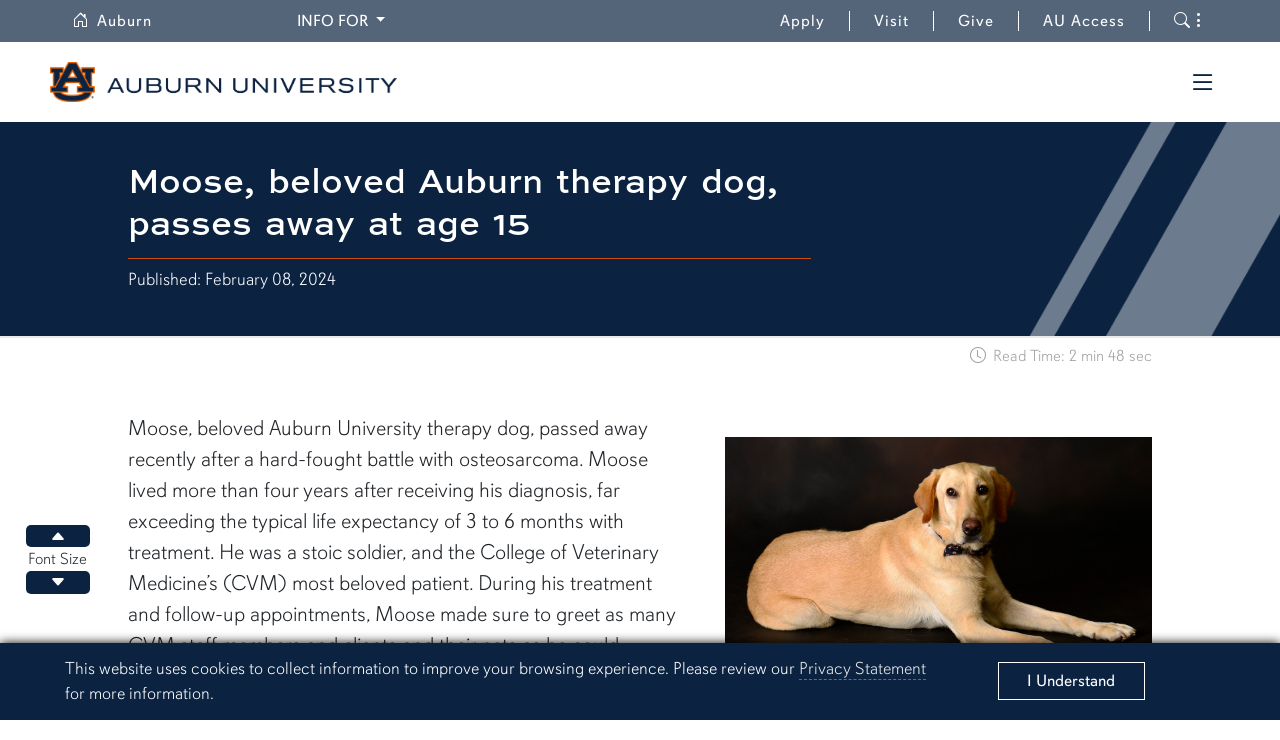

--- FILE ---
content_type: text/html; charset=UTF-8
request_url: https://wire.auburn.edu/content/announcements/2024/02/08170449-announcement.php?utm_source=web&utm_medium=auburnu
body_size: 45984
content:










    







    




	
<head>
<title>Moose, beloved Auburn therapy dog, passes away at age 15</title>
<meta charset="utf-8">
<meta name="viewport" content="width=device-width, initial-scale=1.0">
<meta http-equiv="X-UA-Compatible" content="IE=edge">
<meta name="keywords" content="Auburn University, Auburn, Alabama, War Eagle"/>
<meta name="description" content="After beginning his career as an elite, Auburn-trained bomb detection dog, the yellow Lab spent nearly a decade working with Student Counseling and Psychological Services." />
<meta property="og:url" content="https://wire.auburn.edu/content/announcements/2024/02/08170449-announcement.php?utm_source=web&utm_medium=auburnu" />
<meta property="og:title" content="Moose, beloved Auburn therapy dog, passes away at age 15" />
<meta property="og:site_name" content="AUWire" />
<meta property="og:description" content="After beginning his career as an elite, Auburn-trained bomb detection dog, the yellow Lab spent nearly a decade working with Student Counseling and Psychological Services."/>
<meta property="og:image" content="https://wire.auburn.edu/content/announcements/2024/02/images/Moose.jpg" />	
<meta name="twitter:card" content="After beginning his career as an elite, Auburn-trained bomb detection dog, the yellow Lab spent nearly a decade working with Student Counseling and Psychological Services.">
<meta name="twitter:title" content="Moose, beloved Auburn therapy dog, passes away at age 15">
<meta name="twitter:description" content="After beginning his career as an elite, Auburn-trained bomb detection dog, the yellow Lab spent nearly a decade working with Student Counseling and Psychological Services.">
<meta name="twitter:image" content="https://wire.auburn.edu/content/announcements/2024/02/images/Moose.jpg">

<!-- Google tag (gtag.js) -->
<script async src="https://www.googletagmanager.com/gtag/js?id=G-S96V7Q8DMB"></script>
<script>
  window.dataLayer = window.dataLayer || [];
  function gtag(){dataLayer.push(arguments);}
    gtag('js', new Date()); 
    gtag('config', 'G-S96V7Q8DMB', {'anonymize_ip': true});
    gtag('config', '', {'anonymize_ip': true});
    </script>	
	
   
    
<!-- CSS -->
 <link href="//auburn.edu/template/2024/_assets/css/bootstrap.min.css" rel="stylesheet">
<link href="//auburn.edu/template/2024/_assets/css/global.css" rel="stylesheet">
<link href="//auburn.edu/template/2024/_assets/css/au-headers.css" rel="stylesheet">                
<link href="//auburn.edu/template/2024/_assets/css/au-modules.css" rel="stylesheet">        
<link href="https://wire.auburn.edu/_template/2024/_assets/css/style.css" rel="stylesheet">	
	
<!-- Icon -->	
  <link rel="shortcut icon" href="//auburn.edu/template/2024/_assets/images/favicons/favicon.ico" type="image/x-icon" />
  <link rel="apple-touch-icon" href="//auburn.edu/template/2024/_assets/images/favicons/apple-touch-icon.png" />
  <link rel="apple-touch-icon" sizes="57x57" href="//auburn.edu/template/2024/_assets/images/favicons/apple-touch-icon-57x57.png" />
  <link rel="apple-touch-icon" sizes="72x72" href="//auburn.edu/template/2024/_assets/images/favicons/apple-touch-icon-72x72.png" />
  <link rel="apple-touch-icon" sizes="76x76" href="//auburn.edu/template/2024/_assets/images/favicons/apple-touch-icon-76x76.png" />
  <link rel="apple-touch-icon" sizes="114x114" href="//auburn.edu/template/2024/_assets/images/favicons/apple-touch-icon-114x114.png" />
  <link rel="apple-touch-icon" sizes="120x120" href="//auburn.edu/template/2024/_assets/images/favicons/apple-touch-icon-120x120.png" />
  <link rel="apple-touch-icon" sizes="144x144" href="//auburn.edu/template/2024/_assets/images/favicons/apple-touch-icon-144x144.png" />
  <link rel="apple-touch-icon" sizes="152x152" href="//auburn.edu/template/2024/_assets/images/favicons/apple-touch-icon-152x152.png" />
  <link rel="apple-touch-icon" sizes="180x180" href="//auburn.edu/template/2024/_assets/images/favicons/apple-touch-icon-180x180.png" />		
<script>
	var videoIds = [];
	function addVideoId(videoId) {videoIds.push(videoId);}
</script>
	
			
<script src="https://ajax.googleapis.com/ajax/libs/jquery/3.2.1/jquery.min.js"></script>
<script type="text/javascript" src="//script.crazyegg.com/pages/scripts/0119/6328.js" async="async"></script>

    
    
    
    
	
</head>
	
<body>
	
	<div id="gdpr">
		<div class="alert row align-items-center" role="complementary" aria-labelledby="gdprtitle">
			<div class="col gdpr-content">
				<p id="gdprtitle" class="gdpr-title visually-hidden">Cookie Acknowledgement</p>
				<p class="gdpr-info mb-0">This website uses cookies to collect information to improve your browsing experience. Please review our 
					<a href="//auburn.edu/privacy">Privacy Statement</a> for more information.
				</p>
			</div>
			
			<div class="col-sm-3 gdpr-button">
				<button aria-label="Close" class="close" data-dismiss="alert" id="cookieAcknowledge" type="button">
					<span aria-hidden="true">I Understand</span>
				</button>
			</div>	
		</div>
	</div>	
	<div id="top" role="navigation" aria-label="Main navigation shortcuts">
				<a href="#page_content" class="skipto btn">Skip to Main Content</a>
	</div>
    <div class="au-resources" role="navigation">


<style>
.aualert {background-color:#cc4e0b; color:#fff; font-family:sweet-sans-pro; width:100%; padding:1% 3%; text-align: center;}
.aualert p {font-size:1.2rem;}    
.aualert a {color:#fff; text-decoration: none; font-weight:600;}
.aualert-notification {background-color:#cc4e0b; color:#fff;  font-family:sweet-sans-pro; width:100%; padding:1% 3%; text-align: center;}
.aualert-notification a {color:#fff; text-decoration: none; font-weight:600;}
.aualert-active .aualert-notification i.bi-chevron-down:before {transform: scaleY(-1); transition: all .25s;}
@media (min-width:768px) {
    .aualert {background-size:cover; padding:0px; width:auto;}
    .aualert .title {font-size:1.2rem; text-align: right;}
    .aualert .content {text-align: left;}
    .aualert-notification {background:url("https://auburn.edu/template/2024/_assets/images/design-elements/3-lines-orange.png"); background-position: center right; background-repeat: no-repeat; background-size:cover; padding:5px 140px 5px 80px; width:auto;}
    .aualert-notification .title {font-size:1.2rem; text-align: right;}
    .aualert-notification .content {text-align: left; border-left:1px solid #fff;}
}
</style>
        
    
        
    
        <div class="au-resources-bar d-flex justify-content-between">
            
            
            
            			<div class="d-none d-xl-flex align-items-center justify-self-start auxlinks ms-5">
				<div class="link"><a href="https://www.auburn.edu/"><i class="bi bi-house-door me-2"></i>Auburn</a></div>
			</div>
			<div class="d-none d-xl-flex me-auto offset-1">
                				<div class="dropdown"><button class="dropdown-toggle uppercase" type="button" id="dropdownMenuButton1" data-bs-toggle="dropdown" aria-expanded="false">
					Info for 
				  </button>
				  <ul class="dropdown-menu audiences" aria-labelledby="dropdownMenuButton1">
					<li><a class='dropdown-item' href='//auburn.edu/about/prospective-students/'>Prospective Students</a></li><li><a class='dropdown-item' href='//auburn.edu/students'>Current Students</a></li><li><a class='dropdown-item' href='//auburn.edu/employees'>Faculty and Staff</a></li><li><a class='dropdown-item' href='https://studentaffairs.auburn.edu/parent/'>Parents and Families</a></li><li><a class='dropdown-item' href='https://alumni.auburn.edu/'>Alumni</a></li><li><a class='dropdown-item' href='//auburn.edu/about/community-members/'>Community Members</a></li>				  </ul>
				</div>
                			</div>
			<div class="d-none d-xl-flex align-items-center auxlinks me-5">
				<div class='link'><a href='https://auburn.edu/apply'>Apply</a></div><div class='link'><a href='https://auburn.edu/visit'>Visit</a></div><div class='link'><a href='https://auburn.edu/give'>Give</a></div>				<div class="link"><a href="https://auaccess.auburn.edu/" target="_blank">AU Access</a></div>
				<div class="link"><a href="#" data-bs-toggle="modal" data-bs-target="#resources_modal"><i class="bi bi-search"></i><i class="bi bi-three-dots-vertical"></i><span class="visually-hidden">Toggle search and resources panel</span></a></div>
			</div>
			<!-- AU Resources Modal -->
			<div class="modal fade " id="resources_modal" data-bs-backdrop="static" data-bs-keyboard="false" tabindex="-1" aria-hidden="true">
				<div class="modal-dialog modal-fullscreen">
					<div class="modal-content au-modal-content ">
						<div class="modal-header row">
							<div class="col-1"></div>
							<div class="col-7 col-lg-5 col-xl-4 image header-logo">
								<img class="d-md-none" src="https://ocm.auburn.edu/brand-center/logos/auburn/informal_horiz/white_orange/auburn_informal_h_white_orange_digital.png" alt="">
								<img class="d-none d-md-block" src="https://ocm.auburn.edu/brand-center/logos/auburn/formal_horiz/white_orange/auburn_formal_h_white_orange_digital.png" alt="">
							</div>
							<div class="col-2 col-lg-1 col-xl-2">
								<button type="button" class="btn-close" data-bs-dismiss="modal" aria-label="Close">
								<i class="bi bi-x-circle-fill"></i>
								</button>
							</div>
					  	</div>
						<div class="modal-body px-sm-5 row align-items-center">
							<div class="col-md-10 mx-auto">
								<div class="links-container searchbar">
                                    									<form action="https://search.auburn.edu" class="input-group input-group-sm my-3" method="get" role="search" aria-label="search function" style="width:90%; margin:0px auto;">
										<span class="input-group-text" id="inputGroup-sizing-default" style="background-color:#fff; border:1px solid #fff;"><i class="bi bi-search" style="font-size:1.2rem;"></i></span>
										<input class="form-control form-control-lg searchfield" type="text" name="q" aria-label="Auburn University Search"  placeholder="Search Auburn.edu" style="border:0px;">
										<!--<input type="hidden" name="cx" value="006456623919840955604:pinevfah6qm">-->
										<input type="hidden" name="cx" value=014216842050443004230:s3uijv-e95u">
										<input type="hidden" name="ie" value="utf-8">
										<input type="submit" class="visually-hidden-focusable" value="Search"/>
									</form>
								</div>
								<div class="links-container text auxlinks d-xl-none">
									<div class="row row-cols-2 row-cols-sm-4">
                                        <div class='link order-1'><a href='https://auburn.edu/apply' class='btn'>Apply</a></div><div class='link order-2'><a href='https://auburn.edu/visit' class='btn'>Visit</a></div><div class='link order-3'><a href='https://auburn.edu/give' class='btn'>Give</a></div>										<div class="link order-4"><a href="https://auaccess.auburn.edu/" class="btn">AU Access</a></div>
									</div>
								</div>
								<div class="row col-xl-10 m-xl-auto">
									<div class="row col-12 col-xl-7">
										<div class="links-container text quicklinks col-12 col-lg-7 col-xl-12">
											<div class="links-header">Quick Links</div>
											<div class="row">
                                                <ul class="row">
												<li class='col-sm-6'><a href='https://map.auburn.edu/'>Campus Map</a></li><li class='col-sm-6'><a href='https://auburn.edu/main/people-finder/'>People Finder</a></li><li class='col-sm-6'><a href='https://lib.auburn.edu/'>Libraries</a></li><li class='col-sm-6'><a href='http://owa.auburn.edu/'>TigerMail</a></li><li class='col-sm-6'><a href='https://ocm.auburn.edu/stories'>Auburn Stories</a></li><li class='col-sm-6'><a href='https://www.auemployment.com/'>Employment</a></li><li class='col-sm-6'><a href='https://calendar.auburn.edu/'>Events</a></li>                                                </ul>
											</div>
										</div>
                                        
                                        										<div class="links-container text audiences col-12 col-lg-4 offset-lg-1 d-xl-none">
											<div class="links-header">Information for</div>
											<div class="row">
													<ul class="row">
												<li class='col-sm-6'><a href='//auburn.edu/about/prospective-students/'>Prospective Students</a></li><li class='col-sm-6'><a href='//auburn.edu/students'>Current Students</a></li><li class='col-sm-6'><a href='//auburn.edu/employees'>Faculty and Staff</a></li><li class='col-sm-6'><a href='https://studentaffairs.auburn.edu/parent/'>Parents and Families</a></li><li class='col-sm-6'><a href='https://alumni.auburn.edu/'>Alumni</a></li><li class='col-sm-6'><a href='//auburn.edu/about/community-members/'>Community Members</a></li>													</ul>
											</div>
										</div>
                                        
									</div>
									<div class="links-container contact col-xl-4 offset-xl-1">
										<div class="links-header">Contact Us</div>
										<ul class="row row-cols-xl-3">
											<li class='col'><a href='mailto:https://auburn.edu/websitefeedback/'><i class='bi bi-envelope-at'></i><span class='visually-hidden'>Use our website feedback form</span></a></li>											<li class='col'><a href='tel:334-844-4000'><i class='bi bi-telephone-fill'></i><span class='visually-hidden'>Call Auburn University</span></a></li>											<li class='col'><a href='https://www.facebook.com/auburnu'><i class='bi bi-facebook'></i>	<span class='visually-hidden'>Auburn University Facebook</span></a></li>											<li class='col'><a href='https://x.com/auburnu'><i class='bi bi-twitter-x'></i><span class='visually-hidden'>Auburn University X</span></a></li>											<li class='col'><a href='https://www.instagram.com/auburnu/'><i class='bi bi-instagram'></i><span class='visually-hidden'>Auburn University Instagram</span></a></li>											<li class='col'><a href='https://www.linkedin.com/school/auburn-university/'><i class='bi bi-linkedin'></i><span class='visually-hidden'>Auburn University LinkedIn</span></a></li>											<li class='col'><a href='https://www.youtube.com/@AuburnU'><i class='bi bi-youtube'></i><span class='visually-hidden'>Auburn University YouTube</span></a></li>										</ul>
									</div>
								</div>	
							</div>
						</div>
					</div>
			  	</div>
			</div>
		</div>
	</div>    



	
	<div class="site-header " role="banner" aria-label="Site header">
    	<div class="site-header-content row align-items-center">
			<!-- SITE WORDMARK -->
			<div class="col-7 col-lg-5 col-xl-4 image header-logo order-sm-1">
				<a href="//auburn.edu/">
					<img src="https://ocm.auburn.edu/brand-center/logos/auburn/informal_horiz/fullcolor/auburn_informal_h_fullcolor_digital.png" class="d-print-none d-sm-none" alt="Auburn University Homepage">
					<div class="image-color">
						<img src="https://ocm.auburn.edu/brand-center/logos/auburn/formal_horiz/fullcolor/auburn_formal_h_fullcolor_digital.png" class="d-print-none d-none d-sm-block" alt="Auburn University Homepage">
					</div>
									</a>
			</div>
			
			<div class="col-2 col-sm-1 offset-sm-2 offset-lg-5 offset-xl-7 offset-xxl-5 mobile-toggle-button d-xxl-none order-sm-2">
				<a class="nav-toggle" href="#" data-bs-toggle="modal" data-bs-target="#mobile_navigation">
					<span class="visually-hidden">Toggle the mobile navigation pane</span>
					<i class="bi bi-list"></i>
				</a>	
			</div>
			
			<div class="col-3 col-sm-2 col-lg-1 mobile-toggle-button d-xl-none order-sm-3">
				<a class="resources-toggle" href="#" data-bs-toggle="modal" data-bs-target="#resources_modal">
					<span class="visually-hidden">Toggle the Resources navigation popup</span>
					<i class="bi bi-search"></i>
					<i class="bi bi-three-dots-vertical"></i>
				</a>
			</div>
			
			<div id="desktop_navigation" class="col-2 col-xl-8 d-none d-xxl-flex justify-content-end pe-lg-2 order-xl-2" style="">
				<div class="nav-list ">
					

<style>
    .dropdown-hover .dropdown-toggle::after {display:none;}
    .nav-list > .nav-item a {padding:2.5rem 1rem 2.5rem 1.4rem;}
    a.textlink {text-decoration: none;}
    a.textlink:hover {color:#cc4e0b;}
    .nav-item .caret-toggle {padding:0; border:0; background:none; margin-right:10px; font-size:.75rem; transition: all .25s;}
    .nav-item:hover .caret-toggle {transform: translateY(15px); color:#cc4e0b;}
    .nav-item .dropdown-title a {padding:0;}
</style>


<li class="nav-item dropdown dropdown-hover position-static d-flex align-items-center" id="navbarDropdown1" data-mdb-toggle="dropdown" aria-expanded="false">
  <a class="textlink" href="//auburn.edu/about/">
    About
  </a>
    <button class="caret-toggle bi bi-caret-down-fill"><span class="visually-hidden">Toggle About dropdown</span></button>
  <!-- Dropdown menu -->
  <div class="dropdown-menu w-100 mt-0" aria-labelledby="navbarDropdown1">

    <div class="container">
      <div class="row my-4 justify-content-around align-items-center">
        <div class="col-lg-4 left text-end">
            <div class="dropdown-title"><a href="//auburn.edu/about/">About Us</a></div>
            <div class="dropdown-info"><p>Learn about our history, traditions, community and leadership.</p></div>
        </div>	
        <ul class="col-lg-7 right dropdown-link-list row row-cols-2">
            <div class="col">
                <li><a href="//auburn.edu/about/index.php#leadership">Leadership</a></li>
                <li><a href="//auburn.edu/administration/#offices">Administrative Offices</a></li>
                <li><a href="//auburn.edu/trustees">Board of Trustees</a></li>
                
            </div>
            <div class="col">
                <li><a href="//auburn.edu/about/facts-figures.php">Facts and Figures</a></li>
                <li><a href="//auburn.edu/about/traditions/">Spirit and Traditions</a></li>
                <li><a href="//ocm.auburn.edu/stories">Auburn Stories</a></li>
            </div>
        </ul>
      </div>
    </div>
  </div>
    </li>	

<li class="nav-item dropdown dropdown-hover position-static d-flex align-items-center" id="navbarDropdown2" data-mdb-toggle="dropdown" aria-expanded="false">
  <a class="textlink" href="//auburn.edu/about/prospective-students/">
    Admissions
  </a>
    <button class="caret-toggle bi bi-caret-down-fill"><span class="visually-hidden">Toggle Admissions dropdown</span></button>
  <!-- Dropdown menu -->
  <div class="dropdown-menu w-100 mt-0" aria-labelledby="navbarDropdown2">

    <div class="container">
          <div class="row my-4 justify-content-around align-items-center">
            <div class="col-lg-4 left text-end">
                <div class="dropdown-title"><a href="//auburn.edu/about/prospective-students/">Become a Student</a></div>
                <div class="dropdown-info"><p>Begin your Auburn journey here.</p></div>
            </div>	

            <ul class="col-lg-7 right dropdown-link-list row row-cols-2">
                <div class="col">
                    <li><a href="//auburn.edu/admissions">Undergraduate Admissions</a></li>
                    <li><a href="//graduate.auburn.edu">Graduate Admissions</a></li>
                    <li><a href="//auburn.edu/enrollment/affordability/index.php">Scholarships and Aid</a></li>
                </div>	
                <div class="col">
                    <li><a href="https://auburn.edu/about/student-experience.php">Student Experience</a></li>
                    <li><a href="//auburn.edu/about/find-your-community.php">Find Your Community</a></li>
                </div>	
            </ul>

          </div>
        </div>
  </div>
    </li>	

<li class="nav-item dropdown dropdown-hover position-static d-flex align-items-center" id="navbarDropdown3" data-mdb-toggle="dropdown" aria-expanded="false">
  <a class="textlink" href="//auburn.edu/academic/">
    Academics
  </a>
    <button class="caret-toggle bi bi-caret-down-fill"><span class="visually-hidden">Toggle Academics dropdown</span></button>
  <!-- Dropdown menu -->
  <div class="dropdown-menu w-100 mt-0" aria-labelledby="navbarDropdown3">

    <div class="container">
      <div class="row my-4 justify-content-around align-items-center">
        <div class="col-lg-4 left text-end">
            <div class="dropdown-title"><a href="//auburn.edu/academic/">Academics</a></div>
            <div class="dropdown-info"><p>Find programs, tools and resources for academic success.</p></div>
        </div>	

        <ul class="col-lg-7 right dropdown-link-list row row-cols-2">
            <div class="col">
                <li><a href="//auburn.edu/about/colleges-departments.php">Colleges</a></li>
                <li><a href="https://bulletin.auburn.edu/undergraduate/majors/#inalphabeticordertext">Undergraduate Majors</a></li>
                <li><a href="https://bulletin.auburn.edu/thegraduateschool/graduatedegreesoffered/">Graduate Programs</a></li>
                

            </div>
            <div class="col">
                <li><a href="//auburn.edu/provost/">Office of the Provost</a></li>
                <li><a href="//auburn.edu/academic/#resources">Academic Resources</a></li>
                <li><a href="//auburn.edu/about/academic-calendar/index.php">Academic Calendar</a></li>
            </div>
        </ul> 

      </div>
    </div>
  </div>
    </li>	 

<li class="nav-item dropdown dropdown-hover position-static d-flex align-items-center" id="navbarDropdown4" data-mdb-toggle="dropdown" aria-expanded="false">
  <a class="textlink" href="//auburn.edu/about/research-innovation.php">
    Research
  </a>
    <button class="caret-toggle bi bi-caret-down-fill"><span class="visually-hidden">Toggle Research dropdown</span></button>
  <!-- Dropdown menu -->
  <div class="dropdown-menu w-100 mt-0" aria-labelledby="navbarDropdown4">

    <div class="container">
      <div class="row my-4 justify-content-around align-items-center">
        <div class="col-lg-4 left text-end">
            <div class="dropdown-title"><a href="//auburn.edu/about/research-innovation.php">Research & Innovation</a></div>
            <div class="dropdown-info"><p>Explore the real-world solutions we help discover.</p></div>
        </div>	

        <ul class="col-lg-7 right dropdown-link-list row row-cols-2">
            <div class="col">
                    <li><a href="//research.auburn.edu">University Research</a></li>
                    <li><a href="//ocm.auburn.edu/research-magazine/">Research Magazine</a></li>
                    <li><a href="//research.auburn.edu/ipx/">Innovation & Partnerships</a></li>
            </div>
            <div class="col">
                <li><a href="//research.auburn.edu/resources/centers-institutes.php">Centers & Institutes</a></li>
                <li><a href="//thepark.auburn.edu/">The Park at Auburn</a></li>
            </div>	
        </ul>   


      </div>
    </div>
  </div>
    </li>

<li class="nav-item dropdown dropdown-hover position-static d-flex align-items-center" id="navbarDropdown5" data-mdb-toggle="dropdown" aria-expanded="false">
  <a class="textlink" href="//auburn.edu/about/extension-outreach.php">
    Extension and Outreach
  </a>
    <button class="caret-toggle bi bi-caret-down-fill"><span class="visually-hidden">Toggle Extension and Outreach dropdown</span></button>
  <!-- Dropdown menu -->
  <div class="dropdown-menu w-100 mt-0" aria-labelledby="navbarDropdown5">

    <div class="container">
      <div class="row my-4 justify-content-around align-items-center">
        <div class="col-lg-4 left text-end">
            <div class="dropdown-title"><a href="//auburn.edu/about/extension-outreach.php">Extension and Outreach</a></div>
            <div class="dropdown-info"><p>Discover practical knowledge and research-driven solutions.</p></div>
        </div>	
        <ul class="col-lg-7 right dropdown-link-list row row-cols-2">
            <div class="col">
                <li><a href="//www.aces.edu/">Alabama Cooperative Extension System</a></li>
                <li><a href="//aaes.auburn.edu/">Alabama Agricultural Experiment Station</a></li>
                <li><a href="//outreach.auburn.edu/">University Outreach</a></li>
            </div>	
        </ul>  
      </div>
    </div>
  </div>
    </li>

<li class="nav-item dropdown dropdown-hover position-static d-flex align-items-center" id="navbarDropdown6" data-mdb-toggle="dropdown" aria-expanded="false">
  <a class="textlink" href="https://auburntigers.com/">
    Athletics
  </a>
    </li>

									</div>
			</div>
		
			
			<!-- AU Mobile Navigation -->
			<div class="modal fade mobile-navigation" id="mobile_navigation" data-bs-backdrop="static" data-bs-keyboard="false" tabindex="-1"  aria-hidden="true">
			<div class="modal-dialog modal-fullscreen">
				<div class="modal-content au-modal-content ">
				  <div class="modal-header row justify-content-between">
						<div class="col-7 col-lg-5 col-xl-4 image header-logo ps-3">
							<img class="d-md-none" src="https://ocm.auburn.edu/brand-center/logos/auburn/informal_horiz/white_orange/auburn_informal_h_white_orange_digital.png" alt="">
							<img class="d-none d-md-block" src="https://ocm.auburn.edu/brand-center/logos/auburn/formal_horiz/white_orange/auburn_formal_h_white_orange_digital.png" alt="">
						</div>  
						<div class="col-3 col-lg-1 col-xl-2" style="text-align:center;">
							<button type="button" class="btn-close" data-bs-dismiss="modal" aria-label="Close">
							<i class="bi bi-x-circle-fill"></i>
							</button>
						</div>
					</div>  
				  <div class="modal-body">
					<div class="my-3 accordion accordion-flush" id="au_mobile_nav">
							
	<div class="mobile-nav-item ">
		  <button class="collapsed d-flex align-items-center" style="" type="button" data-bs-toggle="collapse" data-bs-target="#au_mobile_nav_collapse1" aria-expanded="false" aria-controls="au_mobile_nav_collapse1" id="au_mobile_nav_heading1">
			About
			<i class="bi bi-plus-circle-fill ms-auto"></i>  
		  </button>
		<div id="au_mobile_nav_collapse1" class="accordion-collapse collapse" aria-labelledby="au_mobile_nav_heading1" data-bs-parent="#au_mobile_nav">
		  <div class="accordion-body row row-cols-1 row-cols-sm-1 row-cols-xl-1">
				<ul class="dropdown-link-list row row-cols-1">
					<li class="col"><a href="//auburn.edu/about/">About Auburn</a></li>
					<li class="col"><a href="//auburn.edu/about/index.php#leadership">Leadership</a></li>
                    <li class="col"><a href="//auburn.edu/administration/#offices">Administrative Offices</a></li>
                    <li class="col"><a href="//auburn.edu/trustees">Board of Trustees</a></li>
					<li class="col"><a href="//auburn.edu/about/facts-figures.php">Facts and Figures</a></li>
					<li class="col"><a href="//auburn.edu/about/traditions/">Spirit and Traditions</a></li>
					<li class="col"><a href="//www.auburntigers.com/">Athletics</a></li>
				</ul>
		  </div>
		</div>
		  
	  </div>
	<div class="mobile-nav-item ">
	  <button class="collapsed d-flex align-items-center" style="" type="button" data-bs-toggle="collapse" data-bs-target="#au_mobile_nav_collapse2" aria-expanded="false" aria-controls="au_mobile_nav_collapse2" id="au_mobile_nav_heading2">
			Admissions
			<i class="bi bi-plus-circle-fill ms-auto"></i>  
		  </button>
		<div id="au_mobile_nav_collapse2" class="accordion-collapse collapse" aria-labelledby="au_mobile_nav_heading2" data-bs-parent="#au_mobile_nav">
		  <div class="accordion-body row row-cols-1 row-cols-sm-1 row-cols-xl-1">
				<ul class="dropdown-link-list row row-cols-1">
					
					<li class="col"><a href="//auburn.edu/about/prospective-students/">Become a Student</a></li>
					<li class="col"><a href="//graduate.auburn.edu">Graduate Admissions</a></li>
					<li class="col"><a href="//auburn.edu/enrollment/affordability/index.php">Scholarships and Aid</a></li>
					<li class="col"><a href="https://auburn.edu/about/student-experience.php">Student Experience</a></li>
					<li class="col"><a href="//auburn.edu/about/find-your-community.php">Find Your Community</a></li>
					
				</ul>
		</div>
	</div>
	  
	</div>
	<div class="mobile-nav-item ">
	<button class="collapsed d-flex align-items-center" style="" type="button" data-bs-toggle="collapse" data-bs-target="#au_mobile_nav_collapse3" aria-expanded="false" aria-controls="au_mobile_nav_collapse3" id="au_mobile_nav_heading3">
			Academics
			<i class="bi bi-plus-circle-fill ms-auto"></i>  
		  </button>
		<div id="au_mobile_nav_collapse3" class="accordion-collapse collapse" aria-labelledby="au_mobile_nav_heading3" data-bs-parent="#au_mobile_nav">
		  <div class="accordion-body row row-cols-1 row-cols-sm-1 row-cols-xl-1">
				<ul class="dropdown-link-list row row-cols-1">
					<li class="col"><a href="//auburn.edu/about/colleges-departments.php">Colleges</a></li>
                    <li class="col"><a href="https://bulletin.auburn.edu/undergraduate/majors/#inalphabeticordertext">Undergraduate Majors</a></li>
					<li class="col"><a href="https://bulletin.auburn.edu/thegraduateschool/graduatedegreesoffered/">Graduate Programs</a></li>
					
                    <li class="col"><a href="//auburn.edu/provost/">Office of the Provost</a></li>
					<li class="col"><a href="//auburn.edu/academic/#resources">Academic Resources</a></li>
					<li class="col"><a href="//auburn.edu/about/academic-calendar/index.php">Academic Calendar</a></li>
				</ul>
	</div>
	</div>
	  
	</div>
	<div class="mobile-nav-item ">
	  <button class="collapsed d-flex align-items-center" style="" type="button" data-bs-toggle="collapse" data-bs-target="#au_mobile_nav_collapse4" aria-expanded="false" aria-controls="au_mobile_nav_collapse4" id="au_mobile_nav_heading4">
			Research
			<i class="bi bi-plus-circle-fill ms-auto"></i>  
		  </button>
		<div id="au_mobile_nav_collapse4" class="accordion-collapse collapse" aria-labelledby="au_mobile_nav_heading4" data-bs-parent="#au_mobile_nav">
		  <div class="accordion-body row row-cols-1 row-cols-sm-1 row-cols-xl-1">
				<ul class="dropdown-link-list row row-cols-1">
                    
                    <li class="col"><a href="//auburn.edu/about/research-innovation.php">Research & Innovation</a></li>
					<li class="col"><a href="//research.auburn.edu/">University Research</a></li>
					<li class="col"><a href="//ocm.auburn.edu/research-magazine/">Research Magazine</a></li>
                    <li class="col"><a href="//research.auburn.edu/ipx/">Innovation & Partnerships</a></li>
                    <li class="col"><a href="//research.auburn.edu/resources/centers-institutes.php">Centers & Institutes</a></li>
					<li class="col"><a href="//thepark.auburn.edu/">The Park at Auburn</a></li>
				</ul>
	  </div>
	</div>
	  
	</div>
	<div class="mobile-nav-item ">
	  <button class="collapsed d-flex align-items-center" style="" type="button" data-bs-toggle="collapse" data-bs-target="#au_mobile_nav_collapse5" aria-expanded="false" aria-controls="au_mobile_nav_collapse5" id="au_mobile_nav_heading5">
			Extension and Outreach
			<i class="bi bi-plus-circle-fill ms-auto"></i>  
		  </button>
		<div id="au_mobile_nav_collapse5" class="accordion-collapse collapse" aria-labelledby="au_mobile_nav_heading5" data-bs-parent="#au_mobile_nav">
		  <div class="accordion-body row row-cols-1 row-cols-sm-1 row-cols-xl-1">
				<ul class="dropdown-link-list row row-cols-1">
                    <li class="col"><a href="//auburn.edu/about/extension-outreach.php">Extension and Outreach</a></li>
					<li class="col"><a href="//www.aces.edu/">Alabama Cooperative Extension System</a></li>
					<li class="col"><a href="//aaes.auburn.edu/">Alabama Agricultural Experiment Station</a></li>
                    <li><a href="//outreach.auburn.edu/">University Outreach</a></li>
			</ul>
	  </div>
	</div>
	  
	</div>
	<div class="mobile-nav-item ">
	  <button onclick="window.location.href='//auburntigers.com'" class="collapsed d-flex align-items-center" style="" type="button">
			Athletics
			<i class="bi bi-arrow-right-circle-fill ms-auto"></i>  
		  </button>
		
	  
	</div>
</div>				  </div>				  
				</div>
			  </div>
			</div>
		</div>
	</div>
	
	<script>
    $(document).ready(function(){
        $(".dropdown-hover").click(function(){
            $(this).toggleClass("active");
        });
		$(".dropdown-hover").mouseleave(function(){
                $(this).removeClass("active");
            });
    });
</script>
	







<script type='text/javascript' src='https://platform-api.sharethis.com/js/sharethis.js#property=64d957e58f18920019c63038&product=sop' async='async'></script>




<div aria-labelledby="page_title" class="title-container option-1 row align-items-center" id="title_container" role="banner">
	<div class="content col row align-items-center">
		<div class="option-3 background"></div>
		
						<div class="col-md-11 col-lg-10 col-xl-8 text-content">
				    
		    		    
				    <h1 class="title" id="page_title">Moose, beloved Auburn therapy dog, passes away at age 15</h1>
				    
						
						<div class="title-container-more row">
						    
		    
				<div class="published">Published: February 08, 2024</div>					
			</div>
		</div>
				<div class="angle-right d-none d-xl-block"></div>
        	</div>
</div>


<style>
    .aux-row-01 {padding:.5% 10%;}
    .auwire-readtime, .auwire-obr-signup {text-align:center; color:#a1a1a1;}
    .auwire-readtime .bi {margin-right:.5%;}
    .auwire-obr-signup .bi {margin-right:.5%;}
    .auwire-obr-signup a {color:#cc4e0b; text-decoration:none;}
    .font-size-adjust {text-align: center; margin:4% auto;}
    .font-size-adjust button {border:0px; background:none;}
    .font-size-adjust .text {font-size:18px !important;}
    .font-size-adjust .bi {font-size:24px !important;}
    @media (min-width:768px) {
        .auwire-readtime, .auwire-obr-signup {text-align:right;}
    }
</style>



<div class="aux-row-01 row align-items-center">

    <div class="col-sm-6 offset-sm-2 offset-lg-6 order-sm-2">

        <div class="auwire-readtime"><i class="bi bi-clock"></i> <span id="averageReadTimeDisplay"></span></div>
        
    </div>
    
    <div class="col-sm-4 order-sm-1">
	
    	<!-- FONT SIZE ADJUSTER -->
    	<div class="font-size-adjust d-lg-none row">
    			<div class="dec col">
    			<button class="decreaseFont" type="button" value="-"><i class="bi bi-caret-down-square"><span class="visually-hidden">Decrease font size</span></i></button>
    			</div>	
    			<div class="text col">
    			Font size
    			</div>	
    			<div class="inc col">
    			<button class="increaseFont" type="button" value="+"><i class="bi bi-caret-up-square"><span class="visually-hidden">Increase font size</span></i></button>	</div>
    	</div>
	
	</div>
    
</div>



<div class="page-content option-1" id="page_content" role="main">
        <!-- FONT SIZE ADJUSTER -->
	<div class="font-size-adjust2 d-none d-lg-block" id="fontsizeadjust">
		<button class="increaseFont" type="button" value="+"><i class="bi bi-caret-up-fill"><span class="visually-hidden">Increase font size</span></i></button>
		Font Size
		<button class="decreaseFont" type="button" value="-"><i class="bi bi-caret-down-fill"><span class="visually-hidden">Decrease font size</span></i></button>
	</div>
	
	
    <div class="content_row row content">
        <h2 class="sr-only">content body</h2>
	    <div class="body">
	        


    
            <div class="row">
				<div class="content">
            
                                                
                                                                    <div class="media media-right image col-12 col-sm-5 float-end ms-sm-5 my-4 align-items-center justify-content-between  ">
                        <img alt="Moose " src="https://wire.auburn.edu/content/announcements/2024/02/images/Moose.jpg"/>
                        <div class="cutline">
            <p>Moose, in 2015</p>
            </div>
                                                
                        
                        
                        
                        
        </div>    
        
        
        
                
            
        <p>Moose, beloved Auburn University therapy dog, passed away recently after a hard-fought battle with osteosarcoma. Moose lived more than four years after receiving his diagnosis, far exceeding the typical life expectancy of 3 to 6 months with treatment. He was a stoic soldier, and the College of Veterinary Medicine&#8217;s (CVM) most beloved patient. During his treatment and follow-up appointments, Moose made sure to greet as many CVM staff members and clients and their pets as he could.</p>
<p>The yellow Labrador retriever joined Student Counseling and Psychological Services (SCPS) in 2015 as the university&#8217;s first therapy dog. Before Moose began his career with SCPS, Auburn University Canine Performance Sciences trained him as a world-class detection dog. Moose served on projects with the U.S. Department of Justice and Department of Defense, and at the time, he was one of only two dogs in the world trained to sniff out live bovine virus.</p>
<p>Backed by the research supporting dogs&#8217; calming influence on individuals with mental health concerns, particularly in a clinical setting, SCPS Executive Director Doug Hankes was looking to add a therapy dog to the team. After connecting with the Canine Performance Sciences program, Hankes met Moose, who was at the end of his 6-year career as a detection dog. Moose&#8217;s potential for a new profession had already caught the eye of Bart Rogers, who trained Moose to detect explosives when he was a puppy.</p>
<p>&#8220;I was confident that Moose would be able to transition into being a therapy dog because of his personality,&#8221; Rogers said. &#8220;After working with him and training him for numerous projects, I became aware that he was very versatile and capable of nearly any task. Moose is an intense dog, but also calm, focused and always wants to please.&#8221;</p>
<p>After additional training and certifications, "Dogtor Moose" officially joined SCPS as the office&#8217;s first therapy dog. With his addition, the office was able to leverage Moose&#8217;s unique skillset for the benefit of students&#8217; individual and group counseling appointments.</p>
<p>As one SCPS student client said, &#8220;Moose helped me see the good in the world when I was at my lowest. He is the best boy.&#8221;</p>
<p>Outside of the office, Moose kept a busy schedule. He diligently worked alongside SCPS staff at numerous outreach events to promote mental well-being &#8212; and he was always the main attraction, much to the consternation of his handlers. He was often spotted taking one of his twice-weekly campus wellness walks, Get Mov&#8217;in with Moose, leading yoga sessions on the Campus Green (downward dog was his favorite pose) and participating in Camp War Eagle Parent Runs throughout the summer.</p>
<p>Moose was a campus celebrity. Smiling students always made time to pet him when they spotted him on campus, and many campus faculty and staff members were known to keep Milkbones on hand just in case he came by their office. His positive impact on students and the campus community led SCPS to expand its Animal Assisted Therapy program by adding Moose&#8217;s colleagues Nessie and Rooster as therapy dogs.</p>
<p>Moose was able to maintain a healthy work-life balance, and after hours, he was a beloved pet and family member for the Hankes family. At home, Moose lived the life every good boy should, accompanying his family on walks, receiving copious amounts of belly rubs and chasing tennis balls to exhaustion.</p>
<p>For those who knew him, he was an amazing dog who touched many lives. Canine Performance Sciences and CVM always referred to him as the "perfect" dog, and no one who met him disagreed. Moose was a gentle dog, a scholar and a warrior. He continued to work and take care of his people until the very end, only passing after saying goodbye to all his caregivers at the vet school. Dogtor Moose&#8217;s legacy will live long at Auburn University.</p>
<p><br/><a href="https://ocm.auburn.edu/newsroom/news_articles/2015/11/student-counseling-services-welcomes-former-detection-dog-as-new-therapist.php">Read more about Moose&#8217;s service to Auburn here.</a></p>
        
                
        
              </div>
            </div>   
         
         
        <div class="row">
            <p>Submitted by: heh0058@auburn.edu</p>
        </div>       
	           
        </div>
        
                <div class="sharethis-inline-share-buttons"></div>
                
	</div>
</div>

<script src="https://wire.auburn.edu/template/2022/_assets/js/content-item.js" type="text/javascript"></script>



<div class="site-footer d-print-none" id="footer" role="contentinfo">
	<div class="row content clearfix">	

		<div class="col-sm-3 col-xxl-2 contact my-3 my-sm-0 p-0">
			<div class="image mb-3 p-3 p-sm-0 pe-lg-5 mb-md-4">
				<img class="d-md-none d-xxl-block" src="https://ocm.auburn.edu/brand-center/logos/auburn/informal_horiz/white_orange/auburn_informal_h_white_orange_digital.png" alt="Auburn logo">
				<img class="d-none d-md-block d-xxl-none" src="https://ocm.auburn.edu/brand-center/logos/auburn/formal_vert/white_orange/auburn_formal_v_white_orange_digital.png" alt="Auburn University logo">
			</div>
			<div class="text">
				<p><a href='https://www.google.com/maps/place/Auburn+University/@32.5980549,-85.4942667,2794m/data=!3m1!1e3!4m6!3m5!1s0x888cf30b116620af:0xec90525c51d712f7!8m2!3d32.5980549!4d-85.4942667!16zL20vMDF3ZGpf?entry=ttu&g_ep=EgoyMDI0MTAwOS4wIKXMDSoASAFQAw%3D%3D'>Auburn, Alabama</a></p><p><a href='tel:334-844-4000'>334-844-4000</a></p><p><a href='mailto:https://auburn.edu/websitefeedback/'>Send an email</a></p>				
			</div>
			<div class="social row mt-5 mb-3">

				<a class='col' href='https://www.facebook.com/auburnu' target='_blank'><i class='bi bi-facebook'><span class='visually-hidden'>Facebook</span></i></a><a class='col' href='https://x.com/auburnu' target='_blank'><i class='bi bi-twitter-x'><span class='visually-hidden'>X</span></i></a><a class='col' href='https://www.instagram.com/auburnu/' target='_blank'><i class='bi bi-instagram'><span class='visually-hidden'>Instagram</span></i></a><a class='col' href='https://www.linkedin.com/school/auburn-university/' target='_blank'><i class='bi bi-linkedin'><span class='visually-hidden'>LinkedIn</span></i></a><a class='col' href='https://www.youtube.com/@AuburnU' target='_blank'><i class='bi bi-youtube'><span class='visually-hidden'>Youtube</span></i></a>	
			</div>
		</div>

		<div class="col-sm row links offset-sm-1 align-items-start">
			<div class="resources col-xxl-7 ">
				                <div class="footer-title pb-1 mb-3">
                Resources                </div>
                <div class="row">
                    <div class="text col-lg-6">
                        <p><a href=https://auburn.edu/online/>Distance and Continuing Education</a></p><p><a href=https://auburn.edu/oit/>Office of Information Technology</a></p><p><a href=https://www.auemployment.com/>Employment</a></p>                    </div>
                    <div class="text col-lg-6">
                        <p><a href=https://lib.auburn.edu/>Libraries</a></p><p><a href=https://ocm.auburn.edu/stories/>Auburn Stories</a></p><p><a href=https://calendar.auburn.edu/>Events</a></p>                    </div>
                </div>	
			</div>
			<div class="campus col-xxl-4 my-xxl-0 my-3 offset-xxl-1">
				<div class="footer-title pb-1 mb-3 ">Campus Links</div>
                <div class="text">
                    <p><a href='//auburn.edu/map/'>Campus Map</a></p><p><a href='//auburn.edu/main/people-finder/'>People Finder</a></p><p><a href='//auburn.edu/administration/human_resources/employment/working-at-auburn.php'>Working for Auburn</a></p><p><a href='//auburn.edu/about/academic-calendar/'>Academic Calendar</a></p><p><a href='//auburn.edu/administration/campus-safety/'>Campus Safety and Security</a></p>                </div>
			</div>
		</div>
	</div>

	<div class="subrow" role="navigation" aria-label="Subcontent">
		<div class="row">
            <div class='col-sm'><a href='//auburn.edu/titleix'>Equal Opportunity Compliance</a></div><div class='col-sm'><a href='//auburn.edu/accessibility'>Accessibility</a></div><div class='col-sm'><a href='//auburn.edu/privacy'>Privacy Statement</a></div><div class='col-sm'><a href='//auburn.edu/main/sitemap.php'>A-Z Index</a></div><div class='col-sm'><a href='//auburn.edu/copyright'>Copyright ©  2026</a></div>            
        </div>
	</div>

	<div class="to-top">
		<a href="#top" class="btn btn-light">
			<div class="bi bi-arrow-up"></div><span class="visually-hidden">Back to Top</span>
		</a>
	</div>

</div>	
	

<script src="//auburn.edu/template/2024/_assets/js/gdpr-cookies.js"></script>
<script src="//auburn.edu/template/2024/_assets/js/totop-scrollcheck.js"></script>
<script src="//auburn.edu/template/2024/_assets/js/youtube-videos-initialize.js"></script>
<script src="//www.youtube.com/iframe_api"></script>
<!-- Bootstrap Bundle -->
<script src="//auburn.edu/template/2024/_assets/js/bootstrap.bundle.min.js"></script>
	
  </body>
	

--- FILE ---
content_type: text/css
request_url: https://auburn.edu/template/2024/_assets/css/global.css
body_size: 7863
content:
@charset "utf-8";
/* CSS Document */


/* @import url("//auburn.edu/template/2022/_assets/css/global.css"); */ 



/* ADOBE FONTS */
@import url("https://use.typekit.net/tli0wsh.css");

/* BOOTSTRAP ICONS */
@import url("https://cdn.jsdelivr.net/npm/bootstrap-icons@1.11.3/font/bootstrap-icons.min.css");

body {max-width:1920px; margin:0px auto;}

/* BOOTSTRAP STYLING FOR AU */

/* .carousel-caption {background-color: rgb(11,35,65,.85);} */
.carousel-caption {position:relative; left:0; right:0; bottom:0; background-color:#eaeaea; color:#0b2341;}
.page-content .carousel-caption p {margin-bottom:0; font-size:1.1rem;}

.accordion-button:not(.collapsed) {color:#0b2341;}
a[class*="btn-au"]  {position:relative;}
a[class*="btn-au"] .bi {position: relative; top: 1; margin-left: 10px;}
.btn[class*="btn-au"] {font-weight:500; font-family:sweet-sans-pro; border-radius:0px; line-height:1.2; padding:13px 60px 13px 30px; position: relative;}
/* .btn[class*="btn-au"]:after {content: "\F285"; font-family: "bootstrap-icons"; margin-left: 10%; position: absolute; top: 25%;} */
.btn[class*="btn-au"].inline-flex {display:inline-flex;}
.btn.btn-au-blight {background-color:#e7e9ec; color:#0b2341; letter-spacing: 1px;}
.btn.btn-au-blight:hover {background-color:#fff; border:1px solid #0b2341;}
.btn.btn-au-blight:focus {background-color:#fff; border:1px solid #0b2341;}
.btn.btn-au-bdark {background-color:#0b2341; color:#e7e9ec!important; letter-spacing: 1px;}
.btn.btn-au-bdark:hover {background-color:#e7e9ec; color:#0b2341!important; border:1px solid #0b2341;}
.btn.btn-au-bdark:focus {background-color:#e7e9ec; color:#0b2341!important; border:1px solid #0b2341;}
.btn.btn-au-boutline {border:1px solid #0b2341; color:#0b2341; letter-spacing: 1px;}
.btn.btn-au-boutline:hover {background-color:#0b2341; color:#e7e9ec;}
.btn.btn-au-boutline:focus {background-color:#0b2341; color:#e7e9ec;}	
.btn.btn-au-ooutline {border:1px solid #cc4e0b; color:#cc4e0b; letter-spacing: 1px;}
.btn.btn-au-ooutline:hover {background-color:#cc4e0b; color:#fff;}
.btn.btn-au-ooutline:focus {background-color:#cc4e0b; color:#fff;}
.btn.btn-au-odark {background-color:#cc4e0b; color:#fff; letter-spacing: 1px;}
.btn.btn-au-odark:hover {background-color:#fff; color:#cc4e0b; border:1px solid #cc4e0b;}
.btn.btn-au-odark:focus {background-color:#fff; color:#cc4e0b; border:1px solid #cc4e0b;}
.btn.btn-au-woutline {border:1px solid #fff; color:#fff; letter-spacing: 1px;}
.btn.btn-au-woutline:hover {background-color:#fff; color:#0b2341;}
.btn.btn-au-woutline:focus {background-color:#fff; color:#0b2341;}

a.cta-text {font-family:sweet-sans-pro; letter-spacing:2px; position:relative; text-decoration:none; font-size:1.2rem; font-weight:900; border-bottom:0px;}
a.cta-text:hover {border-bottom:1px dashed;}
a.cta-text:after {content: "\F138"; font-family: "bootstrap-icons"; margin-left: 10%; position: absolute; bottom: 0%; transition:all .25s;}
a.cta-text:hover:after {margin-left: 10%;}

.button-links [class*="col"] {padding:2%;}
.button-links [class*="btn-au"] {padding:2%; width:100%; margin-bottom:3%;}
.button-links [class*="btn-au"] .col-12 {display:table;}
.button-links [class*="btn-au"] .col-12 .button-content {display:table-cell; vertical-align: middle;}

@media (min-width:576px) {
	a.btn[class*="btn-au"]:after {top: 35%;}
}

.alert {font-size:1.2em;}
.alert a {text-decoration:none; color:#000;}
.alert a:hover {border-bottom:1px dashed #000;}

/* CORE STYLE ELEMENTS */
.site-header {width:100%; margin:0px auto; max-width:1920px;}
.site-header .site-header-content {padding:3%;}
.site-header .header-logo {text-align: center;}
.site-header .header-logo img {width:90%;}
.site-header .dropdown-menu {z-index: 3;}
.site-header .dropdown-menu .container {max-width:1280px;}
/* .page-content p {font-size:1.4rem;} */
/* .page-content li {font-size:1.4rem;} */
/* .page-content li a {font-size:1.4rem;} */
.page-content .content_row:first-child {padding-top:5%;}

/* START TOP LEVEL ONLY */
/*
.site-header .header-logo {position:relative;}
.site-header .header-logo .image-white {position:absolute; top:0; opacity:0; transition: all .25s;}
@media (min-width:1300px) {
	.site-header {position:fixed; z-index: 9999; padding:0px; background:rgb(255,255,255); transition: all .25s;}
	.site-header .site-header-content {padding:0 2%;}
	.site-header .header-logo .image-white {position:relative; opacity:1;}
	.totop .site-header .header-logo .image-white {opacity:0;}
	.site-header .header-logo .image-color {position:absolute; top:0; opacity:0; transition: all .25s;}
	.site-header .au-resources {background:none; transition: all .25s; }

	.attop .site-header {background:rgb(11,35,65,0);}

	.attop .nav-list > .nav-item a {color:#fff; text-shadow:2px 2px 2px #000; transition:all .25s;}
	.attop .dropdown-hover:hover {background:rgb(11,35,65,.7);}
	.attop .site-header {background: linear-gradient(180deg, rgba(11,35,65,0.75) 20%, rgba(11,35,65,0) 100%);}
	.totop .site-header {box-shadow:0px 0px 15px #000;}
	.totop .site-header .header-logo .image-color {opacity:1;}
	.totop .nav-list .dropdown-menu {background:rgb(11,35,65,1); box-shadow:0px 0px 15px #000;}
	.image-white {opacity:1; transition: all .25s;}
	.totop .image-white {opacity:0;}

	.totop .site-header .au-resources {background-color:#54657a;}
	.hero-container.hero-01 {
		height: 95vh;
	}
}
*/
/* END TOP-LEVEL ONLY */

body {font-family: davis-sans, sans-serif; font-weight:300;}


.skipto {z-index: 9999; position:absolute; border:1px solid #cc4e0b; font-weight:600; background-color:#fff; margin:1%; left:-10000px;}
.skipto:focus {left:10px;}
.to-top {position: fixed; bottom: 2%; right: 2%; display:none; z-index: 9;}
.totop .to-top {display:block;}
.totop .to-top .btn {background-color:#e7e9ec; color:#0b2341;}
.totop .to-top:hover .btn {background-color:#cc4e0b; color:#fff;}
.image img {width:100%;}

.text-orange {color:#cc4e0b;}
.text-blue {color:#0b2341;}
p a {text-decoration:none; border-bottom:1px dashed #cc4e0b;}
.aubg-gray p a {color:#B34509!important;}
.aubg-gray li p a {color:#B34509!important;}
.uppercase {text-transform: uppercase;}
.link-list-orange a {color:#cc4e0b; text-decoration: none;}
.link-list-orange a:hover {color:#0b2341; border-bottom:1px dashed #0b2341;}
.link-list-orange a:focus {color:#0b2341; border-bottom:1px dashed #0b2341;}
.link-list-blue a {color:#0b2341; text-decoration: none;}
.link-list-blue a:hover {color:#cc4e0b; border-bottom:1px dashed #cc4e0b;}
.link-list-blue a:focus {color:#cc4e0b; border-bottom:1px dashed #cc4e0b;}
/* GDPR STYLING */
.info-boxes [class*="col"] {padding:2%;}

#gdpr {display:none; position:fixed; bottom:0; left:0; right:0; z-index: 99999;}
#gdpr .alert {border-top:0px solid #fff; border-radius:0px; background-color: rgb(11,35,65,1); margin:0px; color:#fff; padding:1% 5%; box-shadow: 0px 0px 10px #000;}
#gdpr .alert .gdpr-content .gdpr-title {font-family:sweet-sans-pro; font-weight:600;}
#gdpr .alert .gdpr-content .gdpr-info {font-weight:300;}
#gdpr .alert .gdpr-content .gdpr-info a {color:#eaeaea;}
#gdpr .alert .gdpr-content .gdpr-info a:hover {color:#fff; border-bottom:1px dashed #fff;}
#gdpr .alert .gdpr-button {text-align: center;}
#gdpr .alert .gdpr-button button {padding: 2% 10%; background: none; border: 1px solid #fff;     color: #fff;  font-size:.85em;}
#gdpr .alert .gdpr-button button:hover {background-color:#eaeaea; color:#0b2341;}
#gdpr .alert .gdpr-button button:focus {background-color:#eaeaea; color:#0b2341;}
#gdpr .alert p {font-size:.9em;}

/* SITE HEADER */	
	

.au-modal-content {background-color:#0b2341;}
.au-modal-content .modal-header .bi {color:#fff; font-size:1.25rem;}	
.au-modal-content .modal-header {border-bottom:0px;}	
.au-modal-content .modal-body {padding:0 2rem;}

.mobile-toggle-button {text-align: center;}
.mobile-toggle-button a {color:#0b2341; text-decoration: none;}
.mobile-toggle-button .nav-toggle {font-size:1.75rem;}
.mobile-toggle-button .resources-toggle {font-size:1.25rem;}


.site-header .nav-item:hover .caret-toggle {transform: translateY(15px); color:#cc4e0b;}

.site-header .nav-list {display: inline-flex; list-style: none; margin: 0;}
.site-header .nav-list > .nav-item {font-family: Davis-sans; font-size: 1.2rem; font-weight: 400; letter-spacing:1.1px;}
.site-header .nav-list > .nav-item a {padding: 2.5rem 1.4rem; color: #000; font-family: Davis-sans; font-size: 1.2rem; font-weight: 400; letter-spacing: 1.1px;}
.site-header .nav-list > .nav-item .nolink {padding: 2.5rem 1.4rem; color: #000; font-family: Davis-sans; font-size: 1.2rem; font-weight: 400; letter-spacing: 1.1px;}
.site-header .nav-list .dropdown-menu {left: 0; color: #fff; background:rgb(11,35,65); border: 0; border-radius: 0; font-family: davis-sans;}
.site-header .nav-list .dropdown-menu .right {border-left: 1px solid #cc4e0b; padding-left: 2rem;}
.site-header .nav-list .dropdown-menu .right a {color: #eaeaea; text-decoration: none; padding: 0;}
.site-header .nav-list .dropdown-menu .right a:after {content: " \F285 "; font-family: "bootstrap-icons"; position: absolute; font-weight: 500; opacity: 0; transition: all .25s;}
.site-header .nav-list .dropdown-menu .right a:hover:after {transform: translateX(15px); opacity:1;}
/* .nav-item {padding: 0.5rem 0; min-height:100px;} */
.site-header .nav-item.dropdown .dropdown-menu {top:100%;  transition:all .25s; box-shadow: 0px 5px 10px #000;}
.site-header .dropdown-hover:hover {background-color:#eaeaea;}				
.site-header .dropdown-hover:hover > .dropdown-menu,
.site-header .dropdown-hover.active .dropdown-menu {display: inline-block; opacity:1;}
.site-header .dropdown-hover > .dropdown-toggle:active {pointer-events: none;}
.site-header .dropdown-menu .dropdown-title {color:#fff; font-size: 1.75rem; font-family: sweet-sans-pro; font-weight: 800; letter-spacing: 1px; text-transform: uppercase;}
.site-header .dropdown-menu .dropdown-title a {color:#fff; font-size: 1.75rem; font-family: sweet-sans-pro; font-weight: 800; letter-spacing: 1px; text-transform: uppercase; text-decoration:none; padding:0px; position:relative;}	
.site-header .dropdown-menu .dropdown-title a:after {content: "\F280"; margin-left:30px; font-size:1.2rem;  font-family: "bootstrap-icons"; font-weight:100;}	
.site-header .dropdown-menu .dropdown-title a:before {position:absolute; bottom:-2px; left:50%; height:3px; background-color:#fff; content:""; width:0; transition: all .25s;}
.site-header .dropdown-menu .dropdown-title a:hover:before {left:0; width:100%;}
.site-header .dropdown-menu .dropdown-title a:focus:before {left:0; width:100%;}
.site-header .dropdown-menu ul.dropdown-link-list {list-style: none;}
.site-header .dropdown-menu ul.dropdown-link-list li {padding: 1% 0;}
.site-header .dropdown-menu ul.dropdown-link-list li a {color: #fff; text-decoration: none; padding: 0;}
.site-header .dropdown-menu ul.dropdown-link-list li a:hover {border-bottom: 1px dashed #eaeaea;}
.site-header .dropdown-hover .dropdown-toggle::after {display:none;}
.site-header .nav-list > .nav-item a {padding:2.5rem 1rem 2.5rem 1.4rem;}
.site-header .nav-item .dropdown-title a {padding:0;}
.site-header a.textlink {text-decoration: none;}
.site-header a.textlink:hover {color:#cc4e0b;}
.site-header .nav-item .caret-toggle {padding:0; border:0; background:none; margin-right:10px; font-size:.75rem; transition: all .25s;}



/* -------------------------- */


.au-modal-content .modal-header {max-width:1920px; margin:0px auto;}
.au-modal-content .modal-body {max-width: 1920px; margin: 0px auto; width: 100%;}

.modal-backdrop {z-index: auto;}
.au-resources {/*position:sticky;*/ top:0; z-index: 999;}
.au-resources .search-links {text-align: center;}
.au-resources .search-links a {color:#fff; text-decoration:none;}
.au-resources .links-container {margin-bottom:10%;}
.au-resources .links-container .links-header {font-family: sweet-sans-pro; font-weight: 700; font-size: 1.5rem; color:#fff; border-bottom:2px solid #cc4e0b; margin-bottom:4%;}
.au-resources .links-container.auxlinks .link {padding:2%;}
.au-resources .links-container.auxlinks .link .btn {background-color:#54657a; color:#fff; width:100%; box-shadow: 3px 3px 3px #000;}
.au-resources .auxlinks .link a:focus {color:#0b2341; background-color:#fff;}
.au-resources .links-container.quicklinks ul {list-style: none; padding:0px;}
.au-resources .links-container.quicklinks li {margin-bottom:.9rem;}
.au-resources .links-container.quicklinks li a {color:#fff; text-decoration:none; font-family:sweet-sans-pro;}
.au-resources .links-container.audiences ul {list-style: none; padding:0px;}
.au-resources .links-container.audiences li {margin-bottom:.9rem;}
.au-resources .links-container.audiences li a {color:#fff; text-decoration:none; font-family:sweet-sans-pro;}
.au-resources .links-container.contact ul {list-style: none; padding:0px;}
.au-resources .links-container.contact li {margin-bottom:.9rem; display:inline; text-align: center;}
.au-resources .links-container.contact li a {color:#fff; text-decoration:none; font-family:sweet-sans-pro; font-size:1.5rem;}




@media (min-width:768px) {
	.au-resources .links-container {margin-bottom:5%;}
}

@media (min-width:992px) {
		
	.au-resources-bar {padding:0%; max-width:1920px; margin:0px auto;}
	.au-resources-bar .dropdown {padding:.5rem;}
	.au-resources-bar .dropdown .dropdown-toggle {color:#fff;}
	.au-resources-bar a {color:#fff; text-decoration: none; letter-spacing: 1px;}
	.au-resources-bar button {background:none; border:0px;}
	.au-resources-bar button.dropdown {border:0px; font-weight:400; background:none;}
	.au-resources-bar .dropdown-menu a {color:#000;}
	.au-resources-bar .dropdown-menu a:active {background-color:#cc4e0b; color:#fff;}
	.au-resources-bar .dropdown:hover > .dropdown-menu {display:block; z-index: 99999;}
	.au-resources .links-container {margin-bottom:2%;}
	.au-resources-bar .auxlinks {font-weight:400;}
	.au-resources-bar .auxlinks .link {padding:.5rem 0px;}
	.au-resources-bar > .auxlinks .link a {border-right:1px solid #fff; padding:0px 1.5rem}
	.au-resources-bar > .auxlinks.popup-toggle {padding:0px .5rem; background-color:#0b2341;}
	.au-resources-bar > .auxlinks.popup-toggle .link a {padding:0px;}
	.au-resources-bar .auxlinks .link:last-child a {border-right:none;}
	.au-resources-bar .auxlinks .link .bi-list {font-size:1rem;}
	.au-resources-bar .modal-header {border-bottom:0px;}
	.au-resources-bar .modal-footer {border-top:0px;}
	.au-resources-bar .modal-header button {color: #fff; font-size: 1.5rem;}
	.au-resources-bar .modal-title {color:#fff;}
}

@media (min-width:1200px) {.au-resources {background-color:#54657a;}}

@media (min-width:1300px) {
	.site-header .au-resources .auxlinks .link a {position:relative;}
	.site-header .au-resources .auxlinks .link a:after {content: ""; background-color: #cc4e0b; position: absolute; height: 2px; left: 50%; bottom: -5px; width:0; transition: all .25s;}
	.site-header .au-resources .auxlinks .link a:hover:after {left:20%; width: 60%;}
	.totop .site-header .au-resources .auxlinks .link a:after {background-color: #fff;}
	.au-resources .auxlinks .link a {position:relative;}
	.au-resources .auxlinks .link a:after {content: ""; background-color: #fff; position: absolute; height: 2px; left: 50%; bottom: -5px; width:0; transition: all .25s;}
	.au-resources .auxlinks .link a:hover:after {left:20%; width: 60%;}
	a.cta-text:after {margin-left:10px;}
	a.cta-text:hover:after {margin-left: 30px;}
}

@media (min-width:1500px) {
	.site-header .dropdown-menu .container {max-width:1480px;}
}
	
@media (min-width:1920px) {
	.site-header .dropdown-menu .container {max-width:1650px;}
}

.mobile-navigation {padding:0;}
.mobile-navigation .mobile-nav-item {margin-bottom:3%; border-bottom:2px solid #cc4e0b;}
.mobile-navigation .mobile-nav-item button {width: 100%; text-align: left; background: none; color: #fff; border: 0px; font-family: sweet-sans-pro; font-weight: 700; font-size: 1.65rem; padding: 6% 0; }
.mobile-navigation .mobile-nav-item button .bi {transition:all .25s;}
.mobile-navigation .mobile-nav-item button:not(.collapsed) .bi {transform: rotate(-45deg);}

.mobile-navigation .mobile-nav-item > a  {width: 100%; text-align: left; background: none; color: #fff; border: 0px; font-family: sweet-sans-pro; font-weight: 700; font-size: 1.65rem; padding: 6% 0; }
.mobile-navigation .mobile-nav-item > a  .bi {transition:all .25s;}

.mobile-navigation .mobile-nav-item .accordion-body {padding:0px;}
.mobile-navigation ul.dropdown-link-list {list-style: none;}
.mobile-navigation ul.dropdown-link-list li {margin-bottom:5%; font-family:sweet-sans-pro;}
.mobile-navigation ul.dropdown-link-list li a {text-decoration:none; color:#fff;}
	
@media (min-width:768px) {
	.mobile-navigation .mobile-nav-item button {padding:2% 0;}
	.mobile-navigation ul.dropdown-link-list li {margin-bottom:3%; width:45%;}
}

@media (min-width:992px) {
	.mobile-navigation .mobile-nav-item button {padding:1.5% 0;}
	.mobile-navigation ul.dropdown-link-list li {margin-bottom:2%; width:30%;}
}

.unit-alert {padding:.5% 2%; border-top:1px solid #cc4e0b; border-bottom:1px solid #cc4e0b; margin:0px auto; border-radius:0px;}
.unit-alert p {margin-bottom:0px;}
.unit-alert .title {font-size:1.1em; font-weight:500; color:#cc4e0b; margin:0px;}
.unit-alert .info {padding:1% 2%;}
.unit-alert .info a {color:#0b2341;}



/* TITLE CONTAINERS  */

	/* Default Title Container */

	.title-container {border-bottom:2px solid #eaeaea; position:relative; background-color:#0b2341; overflow: hidden;}
	.title-container .content {padding:15%; /* text-align: center;*/} 
	.title-container .content p {font-weight:400;}
	.title-container.lvl4 .content {padding:2% 10%;}

	.title-container .content .title {color:#fff; font-size:1.5em; font-weight:700; font-family: sweet-sans-pro,sans-serif; text-transform: uppercase; word-spacing: 5px;}
	.title-container .content .angle-right {position:absolute; top:0; bottom:0; right:0; width:50%; background:url("https://auburn.edu/template/2022/_assets/images/angle-right-white.png"); background-position:center center; background-size:cover; background-repeat: no-repeat; opacity: 0.4;}	
	.title-container .content .morecontent {margin:0px 0px; padding:1% 0px; color:#fff; /*display:none;*/}

	/* BlueBar Title Container */

	.title-container.title-bluebar .content {height: 30vh;}
	.title-container.title-bluebar .content .title {position:absolute; left:0;bottom:0; background:rgb(11,35,65); width:100%; padding: 1% 0% 2% 10%; text-align: left; margin:0px; z-index:1;}
	.title-container.title-bluebar .content .morecontent {display:none;}

	/* Feature Title Container */

	.title-container.title-feature {background-size:cover; background-position:center center; background-repeat: no-repeat;}
	.title-container.title-feature .content {background:rgb(11,35,65, 0.9);}
	.title-container.title-feature .content .title {position:inherit; background:none; width:auto; line-height: 1; padding: 2% 0px; margin:0px;}
	.title-container.title-feature .content .morecontent {}	
	.title-container.title-feature .content-feature-slant {background-size: cover; background-position:left center; background-repeat:no-repeat; position:absolute; top:0; bottom:0; right:0;}
	.title-container.title-feature .content-feature-slant .slant-container {display:none;}

	/* Carousel Title Container */

	.title-container.slider .carousel-caption {position:initial;}
	.title-container.slider .carousel-caption .title {font-size:1.5em; position:relative;}
	.title-container.slider .carousel-caption .title a {text-decoration: none; color:#fff;}
	.title-container.slider .carousel-caption .title a:hover {border-bottom:1px dashed #fff; color:#eaeaea;}
	.title-container.slider .content {padding:0px;}
	.title-container.slider .content .carousel-caption p {display:none;}

	/* Promo Feature 1 Title Container */

	.title-container.promo-feature-1 .content {background:rgb(11,35,65,.8);}
	.title-container.promo-feature-1 .content .title {font-weight:800;}

	/* SITE FOOTER */

	.site-footer {padding:3% 10% 1% 10%; position:relative; background-color:#0b2341; color:#fff; font-family:sweet-sans-pro; max-width:1920px; margin:0px auto;}
	.site-footer a {color:#fff; text-decoration: none;}
	.site-footer li {margin: 1% auto;}
	.site-footer li a:hover {border-bottom:1px solid #fff;}
	.site-footer .content {padding:1% 0%; border-bottom:1px solid #cc4e0b;}	
	.site-footer .content p {margin-bottom:.5rem;}
	.site-footer .content p a {border-bottom:0;}
	.site-footer .content a:hover {border-bottom:1px solid #fff;}
	.site-footer .content .column {padding:2% 10%;}
	.site-footer .content .column .column-title {font-weight:700;}
	.site-footer .content .column ul {list-style: none; padding:0px;}
	.site-footer .content .contact .text p {font-size:1rem;}
	.site-footer .content .contact .social {font-size:1.25rem;}
	.site-footer .content .contact .social a {color:#ccc;}
	.site-footer .content .contact .social a:hover {color:#fff; border-bottom:0;}
	.site-footer .content .links p {font-size:1rem;}
	.site-footer .content .links .footer-title {border-bottom:1px solid #cc4e0b; font-weight:700; font-size:1.15rem;}
	.site-footer .subrow {padding:2% 0;}
	.site-footer .subrow a {font-size:.8em;}
	.site-footer .subrow a:hover {border-bottom:1px solid #fff;}
	
	@media (min-width:992px) {
		.site-footer .subrow {text-align: center;}
	}
	
	@media (min-width:1300px) {
	
	}
	
	@media (min-width:1400px) {
	.site-footer .content .column {padding:1% 2%;}
	.site-footer .logo img {width:50%;}
	}

/* PAGE CONTENT STYLING  */

.au-resources-bar, .site-header-content, .pageheader {max-width:1920px; margin:0px auto;}
/* .pageheader.row {--bs-gutter-x:0;} */
/* .page-content .content_row.row {--bs-gutter-x:0;} */ 
/* .page-content .content_row.row .row {--bs-gutter-x:0;} */
.content_row {position:relative; margin:0;}
.page-content {position:relative; max-width:1920px; margin:0px auto;} 
.page-content .content_row {padding:3% 10%;}
.page-content .content_row.cover-fill .au-content-module {padding:0 10%;}
.content_row.aubg-blue {padding-top:3%;}
.content_row.aubg-gray {padding-top:3%;}
.content_row.matte-gray {background-color:#eaeaea; padding-top:3%;}
.content_row.matte-white {background-color:#fff;}



/* .page-content .content_row:first-child {padding-top:3%;} */
.page-content .content_row:first-child.cover-fill {/*padding-top:0;*/}

.section-header {text-transform:uppercase; font-weight:800; color:#0b2341; border-bottom:2px solid #e86100; padding-bottom:2%; position:relative; font-family: sweet-sans-pro,sans-serif; font-size:1.5em; word-spacing:3px;}
h2.section-header {font-weight:800; font-size:1.75em;}
h3.section-header {font-weight:800; color:#cc4e0b; border-bottom:0px; font-size:1.2em; }
h4.section-header {font-weight:800; color:#6E6E6E; border-bottom:0px; font-size:1em; }

.content_row.aubg-blue h2.section-header {color:#fff;}
.content_row.aubg-blue h3.section-header {color:#a1a1a1;}
.content_row.aubg-blue h4.section-header {color:#a1a1a1;}

.sec-nav-horiz {padding:1.5% 8%; font-family: davis-sans, sans-serif; background-color:#e7e9ec;}
.sec-nav-horiz .dropdown-menu {min-width:15rem; box-shadow: 2px 2px 2px #555;}
.sec-nav-horiz .dropdown-item {white-space: normal;}
.sec-nav-horiz .navbar-brand {font-weight:800; font-family: sweet-sans-pro,sans-serif; text-transform: uppercase; font-size:.9em;}
.sec-nav-horiz .dropdown-menu .divider {font-weight: 600; padding: 2% 7%; margin: 5% auto; background-color: #eaeaea;}
.sec-nav-horiz .nav-item > a.nav-link:hover {background-color:#fff;}
.sec-nav-horiz.sticky {position:sticky; top:0; z-index: 998; border-bottom:3px solid #fff;}

@media (min-width:768px) {
	.page-content .vertical-content-page .cover-fill .au-content-module.feature-cards {padding:0 8%;}
}

@media (min-width:1200px) {
	.sec-nav-horiz.sticky {position:sticky; /* top:3.5%; */ z-index: 998; border-bottom:3px solid #fff;}
	.page-content .vertical-content-page {padding:0%; /* --bs-gutter-x:0; */}
	.page-content .vertical-content-page .vertical-content {padding:0;}
	.page-content .vertical-content-page .vertical-content .content_row {/* padding:3% 5%!important; */}
	.page-content .vertical-content-page .vertical-content .content_row.cover-fill {padding:1.5% 0%; }
}

.content_row.breadcrumbs {padding: 1.5% 10% 0% 10%; position:relative; font-family: davis-sans, sans-serif;}
.content_row.breadcrumbs ol li a {color:#cc4e0b; text-decoration: none;}
.content_row.breadcrumbs ol li a:hover {border-bottom:1px dashed #a1a1a1;}

.au-tabsbox-nav .nav-fill .nav-item .nav-link, .nav-justified .nav-item .nav-link {width: 100%; color: #cc4e0b;}
.au-tabsbox-nav.nav-tabs .nav-item.show .nav-link, .au-tabsbox-nav.nav-tabs .nav-link.active { color: #495057; background-color: #eaeaea;rder-color: #dee2e6 #dee2e6 #fff;}
.au-tabsbox-content {padding:3%;}

/* VERTICAL NAV */

.sec-nav-vert {margin-bottom:3%; font-family: sweet-sans-pro;}
.sec-nav-vert .accordion {position:sticky; top:14%;}
.sec-nav-vert ul {list-style: none; padding: 0; font-weight:500;}
.sec-nav-vert .accordion-item {background:#eaeaea; border-bottom:0; padding-left:3%; position:relative;}
.sec-nav-vert .accordion-item:after {content:""; background-color:#cc4e0b; height:1px; left:10%; right:10%; position:absolute; z-index: 4;}
.sec-nav-vert .accordion-item:last-child:after {visibility: hidden;}
.sec-nav-vert .accordion-item .accordion-button {background:none; font-weight:800; padding: 1.5rem 1.25rem; text-decoration: none;}
.sec-nav-vert .accordion-item .accordion-button:hover {color:#cc4e0b;}
.sec-nav-vert .accordion-item .accordion-button::after {content:none;}

.sec-nav-vert .accordion-item .accordion-button:not(.collapsed) {box-shadow: inset 0 0px 0 rgba(0, 0, 0, .125);}
.sec-nav-vert .accordion-item a.dropdown-item {font-weight:500; white-space: normal; font-size:1rem;}
.sec-nav-vert .accordion-item a.dropdown-item:hover {background:none; color:#cc4e0b;}

.sec-nav-vert .accordion-item .accordion-button .bi {transition:all .25s; color:#cc4e0b;}
.sec-nav-vert .accordion-item .accordion-button:not(.collapsed) .bi {transform: scaleY(-1);}


.sec-nav-vert a.toggle-vert-nav {text-align: left; background-color:#e7e9ec; border-radius:0;}
.sec-nav-vert a.nav-link {color:#0b2341;}
.sec-nav-vert a.nav-link:hover {color:#cc4e0b; background-color:#fff;}

@media (min-width:768px) {
	.sec-nav-vert {margin:0%;}
	.sec-nav-vert .accordion-item {padding-left:10%; padding-right:10%;}
}

@media (min-width:992px)  {.sec-nav-vert {background-color:#eaeaea;}}

/* ACADEMIC PROGRAM LIST PAGES */

.academic-programs {}
/* .academic-programs .item {margin-bottom:2rem;} */
.academic-programs .item .content {box-shadow:0 0 20px #a9a9a9}
.academic-programs .item .content .name {font-weight:700;}
.academic-programs .item .content .title {font-size:1.1rem;}
.academic-programs .item .content .text {}
.academic-programs .item .content .email a {color:#cc4e0b; font-size:.9rem; text-decoration: none;}
.academic-programs .item .content .email a:hover {border-bottom:1px dashed #cc4e0b;}
.academic-programs .module-title4 {margin-bottom: 5px;}
.academic-programs .pagination .page-link {text-align: center; font-weight:400;}
ul.pagination li {padding-left:0; padding-right:0; text-align: center;}

@media (min-width:768px) {
	/* .academic-programs .item {margin-bottom:2rem;} */
}

@media (min-width:768px) {
	/* .directory-list .item {margin-bottom:2rem;} */
}















/* STAFF LIST PAGE */

.staff {}
.staff .item {padding:3%;}
.staff .item img {width:100%;}
.staff .item a {text-decoration: none; color:#0b2341;}
.staff .card {}
.staff .card .card-body {}
.staff .card .card-body .card-title {}
.staff .item .name {}
.staff .item .title {}
.staff .item .name {}

/* STAFF BIO PAGE */

.staff-bio .information .contact {font-size:1.2rem;}
.staff-bio .information .contact ul {list-style: none; padding:0;}
.staff-bio .information .contact ul li {margin-bottom:5px;}
.staff-bio .information .contact .bi {margin-right:1%;}
.staff-bio .information .contact a {text-decoration: none; color:#cc4e0b;}
.staff-bio .information .contact a:hover {color:#0b2341;}
.staff-bio .information .contact a:after {content: " \F285 "; font-family: "bootstrap-icons"; position: absolute; font-weight: 700; opacity: 0; transition: all .25s;}
.staff-bio .information .contact a:hover:after {transform:translateX(10px); opacity:1;}
.staff-bio .section {border-bottom:1px solid #a1a1a1; margin-bottom:2%; padding-top:2%;}
.staff-bio .information .anchorlinks {}
.staff-bio .information .anchorlinks ul {list-style:none; padding:0px;}
.staff-bio .information .anchorlinks ul li {margin:.5% 0;}
.staff-bio .information .anchorlinks ul li a {text-decoration:none; color:#cc4e0b; letter-spacing:1px;}
.staff-bio .information .anchorlinks ul li a:hover {color:#000;}
.staff-bio .information .anchorlinks ul li a:after {content: " \F282 "; font-family: "bootstrap-icons"; position: absolute; font-weight: 700; opacity: 0; transition: all .25s; margin-left:1rem;}
.staff-bio .information .anchorlinks ul li a:hover:after {opacity: 1;}
.staff-bio .departments-groups {margin-bottom:2%; font-size:1.2rem;}
.staff-bio .departments-groups a {text-decoration:none; color:#cc4e0b; letter-spacing:1px; position:relative;}
.staff-bio .departments-groups a:after {content: " \F285 "; font-family: "bootstrap-icons"; position: absolute; font-weight: 700; opacity: 0; transition: all .25s;}
.staff-bio .departments-groups a:hover {color:#0b2341;}
.staff-bio .departments-groups a:hover:after {transform:translateX(10px); opacity:1;}
.staff-bio .anchor-buttons .au-btn {padding:1%;}
.staff-bio .education ul li {font-size:1.2rem;}
.staff-bio .education ul li.item span {border-right:1px solid #a1a1a1; padding-right:1rem; margin-right:1rem;}
.staff-bio .education ul li.item span:last-child {border-right:0px;}

.news-updates {}
.news-updates .item {margin:2% auto;}
.news-updates .item .image {}
.news-updates .item .text {padding:0px 2%;}
.news-updates .item .text div {padding-bottom:2%;}
.news-updates .item .text .date {font-weight:500; color:#cc4e0b;}
.news-updates .item .text a {color:#0b2341; text-decoration: none;}
.news-updates .item .text .title {font-weight:500; color:#0b2341; font-size:1.4em;}
.news-updates .item .text .info {}

.cascade-card-container {padding:2%;}
.cascade-card-container .card-title {font-size: 1.15em; font-weight: 700; font-family: 'sweet-sans-pro';}
.cascade-card-container .card-title a {color:#cc4e0b; text-decoration: none; border-bottom:1px dashed #cc4e0b;}
.cascade-card-container .card-title a:hover {color:#0b2341;}
.cascade-card-container .card-title a:focus {color:#0b2341;}
.cascade-card-container .card-footer a {text-decoration: none; color:#cc4e0b; font-weight:400;}
.cascade-card-container .card-footer a:hover {color:#0b2341;}
.cascade-card-container .card-footer a:focus {color:#0b2341;}
.title-container.slider .aucarousel-01 .carousel-caption.static-text {z-index: 1;}

/* AUWIRE STYLING */

.auwire-content {padding:0;}
.auwire-content .card {border:0px;}
.auwire-content .item .text .card-body .extra i.bi {font-size:1.5em;}
.auwire-content .item .text .card-body .card-title {font-size: 1.2em; font-weight: 400; letter-spacing: .5; line-height: 1.3;}
.auwire-content .item a {text-decoration: none; color:#000;}
.auwire-content .item a .text .card-body .card-title {text-decoration: none; color:#cc4e0b; transition: all .25s;}
.auwire-content .item a:hover .text .card-body .card-title  {color:#0b2341;}
.auwire-content .item a .text .card-body .pubdate {font-size: .8em;}

.auwire-content .item {text-decoration: none; color:#000;}
.auwire-content .item .text .card-body .card-title a {text-decoration: none; color:#cc4e0b; transition: all .25s;}
.auwire-content .item .text .card-body .card-title a:hover {color:#0b2341;}
.auwire-content .item .text .card-body .pubdate {font-size: .8em;}

.auwire-content.cards .item {padding:0px 1.5%;}
/* .auwire-content.cards .item:first-child {padding-left:0px;}
/* .auwire-content.cards .item:last-child {padding-right:0px;}*/
.auwire-content.list .item {}
.auwire-content .item.featured {background-color:#e7e9ec;}
.auwire-content .item .badge {font-weight: 300; font-size: .8em; letter-spacing: 1px; 
	border-radius: 0px; color: #000; border: 1px solid #a1a1a1; font-family: 'sweet-sans-pro';}


.auwire-content .content-item a .info p:after {position:absolute; transform: translateX(10px); content: "\F138"; color:#cc4e0b; font-family: "bootstrap-icons"; transition: all .25s;}
.auwire-content .content-item a:hover .info p:after {transform: translateX(20px);  }

.auwire-readtime {color:#0b2341;}

.auwire-item .font-size-adjust .dec {text-align: right;}
.auwire-item .font-size-adjust .inc {text-align: left;}

.page-content.auwire-item {padding-top:0%;}
.page-content.auwire-item .content {max-width:1920px; margin:0px auto;}

@media (min-width:576px) {
	.site-header {}
	.site-header .header-logo {padding-left:2%;}
	.site-header.fixed {position:fixed; background-color:#fff;}
	.title-container .content .title {font-size:2em;}
}

@media (min-width:768px) {	

	p {font-size:1.4rem;}
	.no-title-container h1 {font-size:2em;}
	h3.section-header {font-size:1.4em;}
	h4.section-header {font-size:1.2em;}
	
	.site-header .links {border-top:0px;}
	.page-content .image {}
	.title-container .content {padding:10% 30% 10% 10%; text-align: left;}
	.title-container .content .morecontent {display:block;}
	
	.collapse.dont-collapse-sm {display: block;	height: auto !important; visibility: visible;}

	/* SECTION HEADERS */
	.page-content.prebar .content_row h2.section-header, .page-content.prebar .content_row h1.section-header {border-bottom:0px;}
	.page-content.prebar .content_row h2.section-header::before, .page-content.prebar .content_row h1.section-header::before {display: inline-block;position:absolute;top:0;bottom:0;right:101%;width:2000px;content: ""; background-position:center right;background: url("https://auburn.edu/template/2022/_assets/images/design-elements/3-lines-blue.png") no-repeat 0 0;background-size: contain;}
	
	.page-content.prebar .content_row.aubg-blue h2.section-header::before, .page-content.prebar .content_row.aubg-blue h1.section-header::before {display: inline-block;position:absolute;top:0;bottom:0;right:101%;width:2000px;content: ""; background-position:center right;background: url("https://auburn.edu/template/2022/_assets/images/design-elements/3-lines-orange.png") no-repeat 0 0;background-size: contain; background-position:center right; opacity:0.9;}
	
	.page-content.pillars h2.section-header, .page-content.pillars h1.section-header  {border-bottom:0px;}
	.page-content.pillars h2.section-header::before, .page-content.pillars h1.section-header::before {display: inline-block;position:absolute;top:0;bottom:0;left:-50px;width:40px;content: "";background: url("https://auburn.edu/template/2022/_assets/images/design-elements/3-lines.png") no-repeat 0 0;background-size: 100%;}

	.page-content.bluebar h2.section-header, .page-content.bluebar h1.section-header {border-bottom:0px;}
	.page-content.bluebar h2.section-header, .page-content.bluebar h1.section-header {
	background: url(https://auburn.edu/template/2022/_assets/images/design-elements/3-lines-blue.png); background-size:cover; background-position:center right; background-repeat: no-repeat; padding:0.5%; color:#fff; border-bottom:0px;}

	.page-content.no-title-container h1.section-header::before {display:none;}
	
	.title-bluebar.title-container .content {height: 50vh;}
	
	/* CAROUSELS  */
	
	.title-container.slider .carousel-caption .title {font-size:1.75em; font-weight:300; padding:1% 10%; margin-bottom:1%; line-height: 1.1;}
	
	.aucarousel-02 .carousel-caption .title {text-align: left;}
	.aucarousel-02 .carousel-indicators {left:auto; /* bottom:1%;*/ margin-right:10%;}

	.cascade-card-container .card-title {font-size: 1.25em; font-weight: 700; font-family: 'sweet-sans-pro';}
	
}

@media (min-width:992px) {
	.navigation .nav-level-1 {display:inherit;}
	.site-header .links {font-size:1.2rem;}
	.section-header {padding-bottom:1%;}
	.breadcrumbs {display:block;}
	.title-container .content .angle-right {width:35%;}
	.title-container .content .morecontent {text-align: left; margin:0px; padding:1% 0px; border-top: 1px solid #cc4e0b;}
	.title-feature.title-container {background-size: cover; background-position: center right;}
	.title-feature.title-container .content {padding:4%;}
	.title-feature.title-container .content .title {line-height: 1; padding: 2% 0px; }
	.title-feature.title-container .content-feature-slant {display:block; background-size: cover;}
	.title-feature.title-container .content-feature-slant .slant-container {position:absolute; top:0; bottom:0; left:0; right:0; background:url("https://auburn.edu/template/2022/_assets/images/design-elements/title-area-slant.png"); background-size:contain; background-repeat: no-repeat;}
	
	.collapse.dont-collapse-lg {display: block;	height: auto !important; visibility: visible;}
	.title-container.promo-feature-1 .content .title {font-size:2.5em;}
	.auwire-content.list .item .text .card-body .card-title {font-size:1.4em;}
	
	/* CAROUSELS */	
	
	.title-container.slider .content .carousel-caption p {display:block; padding: 0px 10%; font-weight:300;}
	
	.title-container.slider .aucarousel-01 .carousel-caption .text {position:relative; padding:1% 0px;}
	.title-container.slider .aucarousel-01 .carousel-caption .text:before {
    content: "";
    background: #cc4e0b;
    position: absolute;
    height: 2px;
    top: 0;
    left: 10%;
	right: 10%;}
	
	/* .aucarousel-02 .carousel-indicators [data-bs-target] {border-bottom:0px;} */ 
	
	.page-content.arrow-top {background:url("https://auburn.edu/template/2022/_assets/images/design-elements/arrow-top.jpg"); background-position:bottom right; background-repeat: no-repeat; background-size:20%; background-position: left 0% top 5%;}
	.page-content.arrow-bottom {background:url("https://auburn.edu/template/2022/_assets/images/design-elements/arrow-bottom.jpg"); background-position:bottom right; background-repeat: no-repeat; background-size:35%; background-position: right 5% bottom 0%;}
	/*
	.site-footer .social .icons {padding:1%; margin:0px 20%;}
	*/
	.cascade-card-container .card-title {font-size: 1.35em; font-weight: 700; font-family: 'sweet-sans-pro';}
}	

@media (min-width:1200px) {
	.site-header .site-header-content { min-height:80px; padding:0% 2%;}
	.site-header.sticky {position:sticky; top:0; z-index: 999; background-color:#fff; border-bottom:1px solid #a1a1a1;}
	/*
	.nav-toggle {top:.5%;}
	.nav-toggle button {width:65%; padding:5px 10px 2px 10px; font-size:.85em;}
	*/
	.sec-nav-horiz .navbar-nav .nav-item .nav-link {color: #0b2341; border-right: 1px solid #0b2341; padding: 0% 0.75rem; font-size:1.2rem;}
	.sec-nav-horiz .navbar-nav .nav-item:last-child .nav-link {border-right:0px;}
	.title-container {min-height:35vh;}
	.title-container .content {padding:0px 10%;}
	.title-container .content .morecontent {max-width:75%;}
	.title-container.lvl4 {min-height:auto;}
	.title-container.promo-feature-1 {min-height:0vh;}
	.title-container.promo-feature-1 .content {padding:12% 40% 12% 10%;}
	.title-container.promo-feature-1 .content .title {font-size:3em; font-weight:800; text-shadow: 3px 3px 3px #000;}
	.no-title-container h1 {font-size:2.25em;}
	
	.title-bluebar.title-container .content {min-height:60vh;}
	.title-bluebar.title-container .content .title {padding: 1% 0% 1% 10%;}
	.title-feature.title-container .content .morecontent {max-width: 100%;}
	.title-feature.title-container .content-feature-slant .slant-container {display:block;}
	
	.auwire-content .item.featured {background-color:#e7e9ec; padding:2% 4%;}
	.auwire-content .item.featured .text .card-body .card-title {font-size:1.8em;}
	
	/* CAROUSELS */
	
	.title-container.slider .aucarousel-01 .carousel-caption {position:absolute; top: auto; bottom: 0; left: 0; width: 40%; padding: 6% 3%; text-align: left;}
	.title-container.slider .aucarousel-01 .carousel-caption.right {left:auto; right:0;}
	.title-container.slider .aucarousel-01 .carousel-caption .title {text-align: left; padding:2% 10%;}
	.title-container.slider .aucarousel-01 .carousel-caption .text {position:relative; padding:2% 0px;}
	.title-container.slider .aucarousel-01 .carousel-caption .text:before {content: ""; background: #cc4e0b; position: absolute; height: 2px; top: 0; left: 10%;ght: 10%;}
	.title-container.slider .aucarousel-01 .carousel-caption.middle {position:absolute; top: auto; bottom: 0; left: 0; width: 100%; padding: 1% 3%; text-align: left;}
	.title-container.slider .aucarousel-01 .carousel-caption.middle .title {padding:1% 10%;}
	.title-container.slider .aucarousel-01 .carousel-caption.middle .text {padding:1% 0px;}
	.title-container.slider .aucarousel-01 .carousel-caption.middle .text p {margin-bottom:0px;}
	.title-container.slider .aucarousel-01 .carousel-control-next, .title-container.slider .aucarousel-01 .carousel-control-prev {top:auto; bottom:5%;}
	.title-container.slider .carousel-caption .title {line-height: 1; margin-bottom:0px;}
	.title-container.slider .aucarousel-01.animated .carousel-caption {left:-40%; transition: 1s;}
	.title-container.slider .aucarousel-01.animated .active .carousel-caption {left:0; transition: 1s;}
	.title-container.slider .aucarousel-01.animated .carousel-caption.right {left:auto; right:-40%; transition: 1s;}
	.title-container.slider .aucarousel-01.animated .active .carousel-caption {right:0; transition: .75s;}
	.aucarousel-02 .carousel-caption {position: absolute; left: 0; right: 0; bottom: 0; padding-bottom: 4%;}
	.cascade-card-container .card-title {font-size: 1.5em; font-weight: 700; font-family: 'sweet-sans-pro';}
	.navigation .nav-level-1 {max-width: 1920px; margin: 0px auto;}
	.navigation .nav-level-1 > .column {padding:6% 3%;}
	.section-header {padding-bottom:.5%;}
	/* .site-footer .social .icons {margin:0px 30%;} */
	.auwire-content.cards .item .text .card-body .card-title {font-size:1.4em;}
	
}

@media (min-width:1300px) {
	.site-header {position:relative;}
}

@media (min-width:1400px) {
	/* .site-header .header-logo img {width:80%;} */

	.navigation .nav-links .nav-level-1 .col-title {margin-bottom:10%;}
	
	/* CAROUSELS */
	
	.title-container.slider .aucarousel-01 .carousel-caption {position:absolute; top:auto; bottom: 0; left: 0; width: 45%; padding: 3%;}
	.title-container.slider .aucarousel-01.animated .carousel-caption {left:0; bottom:-75%; transition: 1s;}
	.title-container.slider .aucarousel-01.animated .active .carousel-caption {left:0; bottom:0; transition: 1s;}
	.title-container.slider .aucarousel-01.animated .carousel-caption.right {left:auto; right:0; transition: 1s;}
	.title-container.slider .aucarousel-01.animated .active .carousel-caption {right:0; transition: .75s;}
	
	.sec-nav-horiz.sticky .image-brand {position:absolute; top: 0; bottom: 0; left: 0; right: 0; background: url(https://auburn.edu/template/2022/_assets/images/design-elements/sec-nav-logo.png); background-repeat: no-repeat; background-attachment: fixed; background-size: 4%; background-position-x: 2%; z-index: -1;}
	/* .title-feature.title-container .content-feature-slant .slant-container {right:50%;} */
}	

@media (min-width:2200px) {
	    .site-header .header-logo {padding: .5% 2%;}
		/* .nav-toggle button {max-width:90px;} */
		p {font-size:2rem;}
	h2.section-header {font-size:2rem;}
h3.section-header {font-size:1.75rem; }
h4.section-header {font-size:1.5rem; }
}


@media print {
	.title-container .content {min-height:0vh;}
	.title-bluebar.title-container .content {min-height:0vh;}
	.title-feature.title-container .content {min-height:15vh;}
	a::after{
    content: " (" attr(href) ") ";
  	}
	h2, h3, h4 {color:#000;}
}

.sr-only {position: absolute!important;
    width: 1px!important;
    height: 1px!important;
    padding: 0!important;
    margin: -1px!important;
    overflow: hidden!important;
    clip: rect(0,0,0,0)!important;
    white-space: nowrap!important;
    border: 0!important;}


--- FILE ---
content_type: text/css
request_url: https://wire.auburn.edu/_template/2024/_assets/css/style.css
body_size: 13192
content:
@charset "utf-8";
/* CSS Document */
	.body p {font-size:1.1em;}
	.expanded {width:100%; transition:all .5s;}
	
	.title-container .content {padding:2% 10%;}
	.title-container.billboard .content {padding:7%;}
    .row {--bs-gutter-x:0;}
	.title-container {color:#fff; background-color:rgb(11,35,65,1);}
	.title-container .content .hammer {font-weight:700; padding-bottom:1%; font-size:1.35em; text-transform:uppercase;}
	.title-container .content .title { /* font-weight:500; font-size:1.2em; */ padding-bottom:1%; text-transform:none;}
	.title-container .content .subtitle {color:#EF904D; padding-bottom:1%; font-size:1em;}
	.title-container .content .title-container-more {padding:1% 0px; color:#fff; border-top: 1px solid #cc4e0b;}
	.title-container .content .title-container-more a {color:#eaeaea;}
	.title-container .content .title-container-more .icon-links {margin:2% auto;}
	
	.content .font-size-adjust {text-align: center; padding:3%; z-index: 999;}
	.content {font-size:1.1em;}
	.content .media {transition:all .5s; position:relative; z-index: 1;}
	.content .media .cutline {padding:4%; background-color:#F0F0F0; }
	.content .media .cutline p {font-size:1em;}
	.content .media.card .card-title {font-size:1.15em; font-weight:500;}
	.content .media.quote {border-top:4px solid #cc4e0b; border-bottom:4px solid #cc4e0b;}
	.content .media.quote p {font-weight:500; padding:5% 0px; font-size:1.3em;}
	.content .media.quote .credit {text-align: right; padding:5% 0px; font-style: italic; color: #4f4f4f;}
	.content .media.related-item .card-header {font-weight:700; font-family:sweet-sans-pro;}
	.content .media.related-item .card-body .card-title {font-size: 1em;
    font-weight: 500; line-height: 1.2;}
	.content .media.related-item .card-body .card-title a {color:#cc4e0b; text-decoration: none;}
	.content .media.related-item .card-body .card-text {font-size:.85em; color:#2E2E2E;}
	.content .media .carousel .pagination {}
	.content .media .carousel .pagination .page-item {font-size:.7em;}
	.content .media .carousel .pagination .page-item a {color:#cc4e0b;}
	.content .media.image-carousel .carousel-caption {position:static; padding:4%; text-align: left; background-color:#F0F0F0; color:#000;}
	.more-stories .item {padding:2%;}
	.more-stories a {text-decoration: none;}
	.more-stories a .card-title {color:#cc4e0b; font-family:"sweet-sans-pro"; font-weight:600;}
	.more-stories a .card-text {font-family:davis-sans; color:#000;}
	.video .btn {position: absolute; left: 1%; width: auto; bottom: auto; height: auto;  top: 2%;}
	.page-content.option-3 .subtitle {margin-bottom:3%; padding-bottom:3%; font-size:1.2em; color:#454545; font-style: italic; border-bottom:1px solid #cc4e0b;}
	
	.sharethis-inline-share-buttons {margin:2% auto;}

	.content_row.expert-answers {background-color:#eaeaea;}

	.related-stories .item a {text-decoration: none; color:#d2d2d2;}
	.related-stories .item .card {background-color:#0b2341; border:0px; box-shadow: 1px 1px 3px #000;}
	.related-stories .item a .card .card-title {color:#fff; font-size: 1.4em; font-weight: 400;}

@media (min-width:1300px) {
	.content .media.related-item .card-body .card-title {font-size:1.3em;}
}

@media (min-width:1500px) {
	
	.content .media.related-item .card-body .card-text {font-size:1em;}
	
}

	/* CONTENT ITEM OPTION 2 LAYOUT */

    .title-container.option-2 {background:none;}
	.title-container.option-2 .content {padding:0;} 
	.title-container.option-2 .content .text-content {padding:5% 10%; background-color:#0b2341;}
	.title-container.option-2 .content .text-content h1.title {font-size:1.25em; /* color:#0b2341; */ font-weight:700; word-spacing: 1; margin-bottom:5%;}
	.breadcrumbs {display:none;}
	.title-container.option-2 .content .text-content .title-container-more { /* color:#0b2341; */ padding-top:4%; font-size:1rem;}
	.title-container.option-2 .content .text-content .title-container-more a { /* color:#0b2341; */ text-decoration:none; border-bottom:1px dashed #cc4e0b;}

	.title-container.option-3 .content {padding: 5% 10%;}
    .title-container.option-3 .content .text-content .title-container-more {padding-top:3%;}

    @media (min-width:576px) {
        .title-container.option-2 .content .text-content h1.title {margin-bottom:1.5%;}
    }

	@media (min-width:768px) {
        .title-container.option-2 {background-color:#0b2341;}
		.title-container.option-2 .content .text-content {padding:3%; background-color:#0b2341;}
		.title-container.option-2 .content .text-content h1.title {font-size:1.3em; margin-bottom:3%;}
		.title-container.option-2 .content .text-content .title-container-more {color:#eaeaea; padding-top:3%;}
		.title-container.option-2 .content .text-content .title-container-more a {color:#fff; text-decoration:none; border-bottom:1px dashed #eaeaea;}
        .title-container.option-3 .content .text-content .title-container-more {padding-top:3%;}
	}

	@media (min-width:768px) {
		.title-container.option-3 .content {background-position:center center; background-size:cover; background-repeat: no-repeat; position:absolute; left:0; right:0; top:0; bottom:0;}
		.title-container.option-3 {height:50vh; border-bottom:3px solid #0b2341;}
		.title-container.option-3 .content .text-content {position:absolute; bottom:0; background: linear-gradient(180deg, rgba(0,0,0,0) 0%, rgba(0,0,0,1) 100%); text-shadow: 3px 3px 8px #000; color:#fff; left: 0; right: 0; width: 100%; padding: 3% 10%;}
		
		.title-container.option-3 .content .text-content h1.title {color:#fff; font-size:1.65em; font-weight: 800;}
		.title-container.option-3 .content .text-content .title-container-more {color:#fff;}
		.title-container.option-3 .content .text-content .title-container-more a {color:#fff; text-decoration:none; border-bottom:1px dashed #eaeaea;}
		.title-container.option-3 .content .text-content .hammer {font-size:2.5em;}
	}

	@media (min-width:992px) {
		.title-container.option-2 {border-bottom:0px; background:none;}
        .title-container.option-2 .content {background-color:#fff;}
		.title-container.option-2 .content .text-content .hammer {line-height:1.1;}
		.title-container.option-2 .content .text-content {padding:2% 4%; position:absolute; left:0; background-color:#0b2341;}
        .title-container.option-2 .content .text-content h1.title {margin-bottom:0;}
        .title-container.option-2 .content .text-content .title-container-more {padding-top:1%;}
		.title-container.option-2 .content .image {z-index: 1; box-shadow: 3px 3px 7px #000;}
				
	}

	@media (min-width:992px) {
		.title-container.option-3 {height:80vh; border-bottom:5px solid #0b2341;}
		.title-container.option-3 .content .text-content h1.title {font-size:2em; font-weight: 800; }
	}

	@media (min-width:992px) and (orientation: portrait) {
		.title-container.option-3 {height:50vh;}
	}
	
	@media (min-width:1200px) {
		.title-container.option-3 {height:90vh;}
		.title-container.option-3 .content .text-content h1.title {font-size:2.25em;}
		.title-container.option-3 .content .text-content .title-container-more {font-size: 1.2em;}
	}

	@media (min-width:1300px) {
		.title-container.option-2 .content .text-content h1.title {color:#fff; font-size:2em; word-spacing: 2;}
	}
	
	@media (min-width:1500px) {
		.title-container.option-2 .content .text-content h1.title {font-size:2.25em;}
	}

	@media (min-width:992px) {
		
		.title-container .content .hammer {font-size:2em;}
		.title-container .content .title {border-bottom:0px; /* font-size:1.75em; */}
		.title-container .content .subtitle {font-size:1.5em; line-height: 1.2; padding-bottom:3%;}
		
		.title-container.billboard {
		background-size:cover; background-position:center center; padding:0%; height:90vh;}
		.title-container.billboard .content {position:absolute; top:0; bottom:0; background: linear-gradient(115deg, rgba(0,0,0,0.85) 35%, rgba(11,35,65,0.85) 70%); background-color:none; padding:0% 7%;}
		.title-container.billboard .content .title {padding-bottom:1%;}
		.title-container.billboard .content .text-content {position:absolute; bottom:5%;}
		
		.title-container.billboard .content .subtitle {padding-bottom:1.5%; margin-bottom:1.5%;}
		
		
		
		.font-size-adjust2 {position: absolute; top: 150px; left: 2%; width: 5%; opacity:1; transition: all .25s; text-align: center; z-index: 999;}
		.font-size-adjust2.active {opacity:1; position:fixed;}
		.font-size-adjust2 .col {text-align: center;}
		.font-size-adjust2 button {width:100%; border-radius:5px; border:0; background-color:#0B2341; color:#fff; padding:5%;}
		.content .media.media-center.quote {text-align: center;}
		.content .media.media-center.quote .credit {text-align: center; padding:0px 0px 5% 0px}
		.content .media.quote p {font-size:1.5em;}
		}
	
	@media (min-width:992px) and (orientation:portrait) {}
	
	@media (min-width:1200px) {
		.content .media-right .media {margin:2% 0;}
		.content .media-left .media {margin:2% 0;}
		.content .media.expanded {width: 100%; background-color: #fff; box-shadow: 7px 8px 8px; padding: 3%; border: 1px solid #a1a1a1;}
		.title-container {min-height: 30vh;}
	}
	
	@media (min-width:1300px){}
	
	@media (min-width: 1500px) {
		.site-header {min-height: 10vh;}
	}
	
	.wire-list {}
	.wire-list.filtered .item {display:none;}
	.wire-list.filtered .item.display {display:block;}
	.wire-list .item {padding:3%;}
	.wire-list .item .card-title a {color:#cc4e0b; text-decoration: none; font-size: 1.2em; font-weight: 500;}
	.wire-list .item .auwire-badge {background-color:#cc4e0b; color:#fff; display: inline-block;
    padding: 0.35em 0.65em; font-size: .75em; font-weight: 500; line-height: 1; text-align: center; white-space: nowrap; vertical-align: baseline; border-radius: 0.25rem;}


	/* CALL TO ACTION BOXES */

    .cta.neutral {}
    .cta .card.neutral {border:0; border-radius:0; box-shadow:0 0 20px #cfcfcf; color:#000;}
    .cta .card.neutral .card-body {text-align: left;}
    .cta .card.neutral .card-text {}
    
    .cta .card.neutral.center .card-body {padding:5% 10%;}
    .cta .card.neutral.left-right .card-body {padding:5%;}
    

@media (min-width:576px) {
    .cta .card.neutral.left-right .card-body {padding:5% 15% 5% 5%;}
    .cta .card.neutral.left-right .card-body a.au-btn {max-width:70%;}

    .cta .card.neutral.left-right {
    background: url(https://www.auburn.edu/template/2024/_assets/images/design-elements/peak-gray.png);
    background-repeat: no-repeat;
    background-position-x: 95%;
    background-position-y: bottom;
    background-size: 20%;
    }
}

@media (min-width:992px) {
    .cta .card.neutral.center {
    background: url(https://www.auburn.edu/template/2024/_assets/images/design-elements/arrow-top.jpg);
    background-position-y: center;
    background-size: 10%;
    background-repeat: no-repeat;
    }
    .cta .card.neutral.center .card-body {padding:5% 15%;}
    .cta .card.neutral.left-right {background-size:25%;}
}

@media (min-width:1200px) {
    .cta .card.neutral.center {background-size:15%;}
    .cta .card.neutral.center .card-body {padding-left:20%;}
}

	.cta .card .btn {letter-spacing:1.2px;}	
	
	.cta .card.standard {color:#0b2341;}
	.cta .card.standard h3.section-header {color:#cc4e0b;}
	.cta .card.standard p {color:#0b2341;}
	.cta .card.standard a.btn {border:1px solid #fff; color:#fff; background-color:#cc4e0b;}
	.cta .card.standard a.btn:hover {border:1px solid #cc4e0b; background-color:#fff; color:#cc4e0b;}
	
	.cta .card.blue-filled {background-color:#0b2341; color:#fff;}
	.cta .card.blue-filled h3.section-header {color:#fff;}
	.cta .card.blue-filled p {color:#eaeaea;}
	.cta .card.blue-filled a.btn {border:1px solid #eaeaea; color:#0b2341; background-color:#fff;}
	.cta .card.blue-filled a.btn:hover {border:1px solid #fff; background-color:#cc4e0b; color:#fff;}
	
	.cta .card.blue-outline {border-color:#0b2341;}
	.cta .card.blue-outline h3.section-header {color:#0b2341;}
	.cta .card.blue-outline p {color:#0b2341;}
	.cta .card.blue-outline a.btn {border:1px solid #0b2341; background-color:#0b2341; color:#fff;}
	.cta .card.blue-outline a.btn:hover {border:1px solid #0b2341; background-color:#fff; color:#0b2341;}
	
	.cta .card.orange-filled {background-color:#cc4e0b; color:#fff;}
	.cta .card.orange-filled h3.section-header {color:#fff; border-bottom:1px solid #eaeaea;}
	.cta .card.orange-filled p {color:#eaeaea;}
	.cta .card.orange-filled a.btn {border:1px solid #eaeaea; color:#cc4e0b; background-color:#fff;}
	.cta .card.orange-filled a.btn:hover {border:1px solid #fff; background-color:#cc4e0b; color:#fff;}
	
	.cta .card.orange-outline {border-color:#cc4e0b;}
	.cta .card.orange-outline h3.section-header {color:#cc4e0b; border-bottom:1px solid #eaeaea;}
	.cta .card.orange-outline p {color:#000;}
	.cta .card.orange-outline a.btn {border:1px solid #cc4e0b; color:#fff; background-color:#cc4e0b;}
	.cta .card.orange-outline a.btn:hover {border:1px solid #cc4e0b; background-color:#0b2341; color:#fff;}

@media (min-width:992px) {.media-center.cta {text-align: center;}}


--- FILE ---
content_type: application/javascript
request_url: https://auburn.edu/template/2024/_assets/js/totop-scrollcheck.js
body_size: 640
content:
// JavaScript Document


	$(function() {
	$(window).scroll(function() {    
		
		var scroll = $(document).scrollTop();
		if (scroll > 150 ) {
			$("html").addClass("totop");
			$("html").removeClass("attop");
			} else {
			$("html").removeClass("totop");
			$("html").addClass("attop");
		}
			
	});
	});
	
	$(function() {
	window.addEventListener('load',function() {    
		
		var scroll = $(document).scrollTop();
		if (scroll > 150 ) {
			$("html").addClass("totop");
			$("html").removeClass("attop");			
			} else {
			$("html").removeClass("totop");
			$("html").addClass("attop");
		}
			
	});
	});



--- FILE ---
content_type: application/javascript
request_url: https://wire.auburn.edu/template/2022/_assets/js/content-item.js
body_size: 2482
content:
// JavaScript Document

$(function() {
	window.addEventListener('load',function() { 
	var scroll = $(document).scrollTop();
	var article_content = document.getElementById('page_content');
	var contenttop = article_content.offsetTop;

	if (scroll > contenttop ) {
		$("#fontsizeadjust").addClass("active");
		}
	}); 
});
	
	
	
$(function() {
window.addEventListener('scroll',function() { 
	var scroll = $(document).scrollTop();
	var article_content = document.getElementById('page_content');
	var contenttop = article_content.offsetTop;

	if (scroll > contenttop ) {
		$("#fontsizeadjust").addClass("active");
		} else {
		$("#fontsizeadjust").removeClass("active");	
		}
	});  
});
	
$(document).ready(function(){
  $(".increaseFont,.decreaseFont").click(function(){
  var type=  $(this).val();
   var curFontSize = $('.body').css('font-size');

   if(type=='+'){
	$('.body').css('font-size', parseInt(curFontSize)+1);
	}
   else{
	$('.body').css('font-size', parseInt(curFontSize)-1);
   }
  });
 });

$(document).ready(function() {
  $('.btn-expand').click(function() {
    $(this).parent().parent().toggleClass('expanded');
  });
});


// BEGIN AVERAGE WPM SCRIPT

  // Function to count words in a given text
  function countWords(text) {
    // Remove leading and trailing whitespaces
    text = text.trim();
    // Split the text into an array of words
    var words = text.split(/\s+/);
    // Return the number of words
    return words.length;
  }

  // Get the content of the div
  var targetDiv = document.getElementById('page_content');
  var divContent = targetDiv.textContent || targetDiv.innerText;

  // Count the words
  var wordCount = countWords(divContent);

  // Display the word count on the page
  // var wordCountDisplay = document.getElementById('wordCountDisplay');
  // wordCountDisplay.textContent = 'Word count: ' + wordCount;

  // Calculate the average read time based on 235 words per minute
  var averageReadTimeInMinutes = wordCount / 235;

  // Convert averageReadTime to minutes and seconds
  var minutes = Math.floor(averageReadTimeInMinutes);
  var seconds = Math.round((averageReadTimeInMinutes - minutes) * 60);

  // Display the average read time on the page in minutes and seconds
  var averageReadTimeDisplay = document.getElementById('averageReadTimeDisplay');
  averageReadTimeDisplay.textContent = 'Read Time: ' + minutes + ' min ' + seconds + ' sec';
